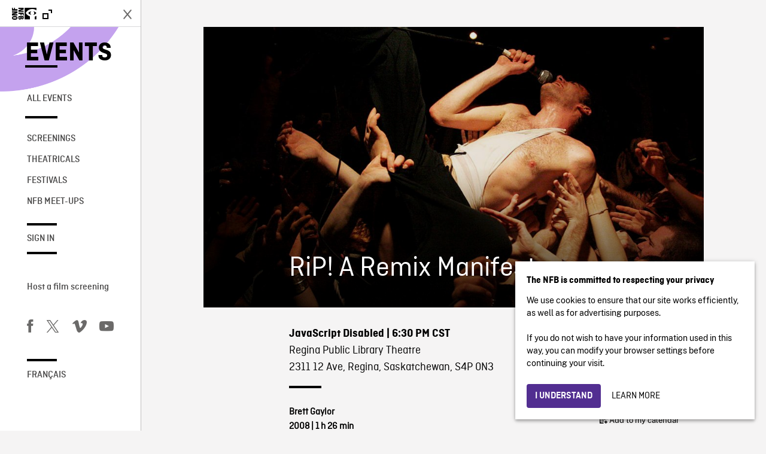

--- FILE ---
content_type: text/html; charset=UTF-8
request_url: https://events.nfb.ca/events/rip-a-remix-manifesto/
body_size: 13764
content:
<!doctype html>
<html lang="en-CA" class="no-js forceScrollY brand-resize">
	<head>
		<meta charset="UTF-8">
		<meta name="google-site-verification" content="qDg4hGiuziyUtDG0mNfCghEatUmV7SKKQZw3bYbxy1Q" />
		<title>RiP! A Remix Manifesto - Events</title>

		<link href="//www.google-analytics.com" rel="dns-prefetch">

		<link rel="shortcut icon" type="image/ico" href="https://media1.onf.ca/medias/favicon.ico" />
		<link rel="apple-touch-icon" type="image/ico" href="https://media1.nfb.ca/medias/nfb_tube/uploaded_images/2014/apple-touch-icon.png" />
		<link rel="apple-touch-icon" type="image/ico" size="76x76" href="https://media1.nfb.ca/medias/nfb_tube/uploaded_images/2014/apple-touch-icon-76x76.png" />
		<link rel="apple-touch-icon" type="image/ico" size="120x120" href="https://media1.nfb.ca/medias/nfb_tube/uploaded_images/2014/apple-touch-icon-120X120.png" />
		<link rel="apple-touch-icon" type="image/ico" size="152x152" href="https://media1.nfb.ca/medias/nfb_tube/uploaded_images/2014/apple-touch-icon-152x152.png" />


		<meta http-equiv="X-UA-Compatible" content="IE=edge,chrome=1">

		<meta name="viewport" content="width=device-width" />
		<meta name="description" content="NFB events">
		<script>
			// Dummy Google Analytics variable needed to make fullOnly script work
			var _gaq = [];
		</script>
		<meta name='robots' content='index, follow, max-image-preview:large, max-snippet:-1, max-video-preview:-1' />
	<style>img:is([sizes="auto" i], [sizes^="auto," i]) { contain-intrinsic-size: 3000px 1500px }</style>
	
<!-- Google Tag Manager for WordPress by gtm4wp.com -->
<script data-cfasync="false" data-pagespeed-no-defer>
	var gtm4wp_datalayer_name = "dataLayer";
	var dataLayer = dataLayer || [];
</script>
<!-- End Google Tag Manager for WordPress by gtm4wp.com -->
	<!-- This site is optimized with the Yoast SEO plugin v25.4 - https://yoast.com/wordpress/plugins/seo/ -->
	<link rel="canonical" href="https://events.nfb.ca/events/rip-a-remix-manifesto/" />
	<meta property="og:locale" content="en_US" />
	<meta property="og:type" content="article" />
	<meta property="og:title" content="RiP! A Remix Manifesto - Events" />
	<meta property="og:description" content="Feb 26, 2020 @ 6:30 pm - 8:00 pm - Brett Gaylor 2008 | 1 h 26 min Join filmmaker Brett Gaylor and mashup artist Girl Talk as they explore copyright and content creation in the digital age. In the process they dissect the media landscape of the 21st century and shatter the wall between users and producers. Creative Commons founder, Lawrence Lessig, Brazil&#039;s Minister of Culture, Gilberto Gil, and pop culture critic Cory [...]" />
	<meta property="og:url" content="https://events.nfb.ca/events/rip-a-remix-manifesto/" />
	<meta property="og:site_name" content="Events" />
	<meta property="article:publisher" content="https://www.facebook.com/nfb.ca/" />
	<meta property="og:image" content="https://events.nfb.ca/wp-content/uploads/2020/01/Rip-remix-manifesto_XL-e1580241292671.jpg" />
	<meta property="og:image:width" content="1024" />
	<meta property="og:image:height" content="576" />
	<meta property="og:image:type" content="image/jpeg" />
	<meta name="twitter:card" content="summary_large_image" />
	<meta name="twitter:site" content="@thenfb" />
	<script type="application/ld+json" class="yoast-schema-graph">{"@context":"https://schema.org","@graph":[{"@type":"WebPage","@id":"https://events.nfb.ca/events/rip-a-remix-manifesto/","url":"https://events.nfb.ca/events/rip-a-remix-manifesto/","name":"RiP! A Remix Manifesto - Events","isPartOf":{"@id":"https://events.nfb.ca/#website"},"primaryImageOfPage":{"@id":"https://events.nfb.ca/events/rip-a-remix-manifesto/#primaryimage"},"image":{"@id":"https://events.nfb.ca/events/rip-a-remix-manifesto/#primaryimage"},"thumbnailUrl":"https://events.nfb.ca/wp-content/uploads/2020/01/Rip-remix-manifesto_XL-e1580241292671.jpg","datePublished":"2020-01-28T20:00:01+00:00","breadcrumb":{"@id":"https://events.nfb.ca/events/rip-a-remix-manifesto/#breadcrumb"},"inLanguage":"en-CA","potentialAction":[{"@type":"ReadAction","target":["https://events.nfb.ca/events/rip-a-remix-manifesto/"]}]},{"@type":"ImageObject","inLanguage":"en-CA","@id":"https://events.nfb.ca/events/rip-a-remix-manifesto/#primaryimage","url":"https://events.nfb.ca/wp-content/uploads/2020/01/Rip-remix-manifesto_XL-e1580241292671.jpg","contentUrl":"https://events.nfb.ca/wp-content/uploads/2020/01/Rip-remix-manifesto_XL-e1580241292671.jpg","width":1024,"height":576},{"@type":"BreadcrumbList","@id":"https://events.nfb.ca/events/rip-a-remix-manifesto/#breadcrumb","itemListElement":[{"@type":"ListItem","position":1,"name":"Events","item":"https://events.nfb.ca/"},{"@type":"ListItem","position":2,"name":"RiP! A Remix Manifesto"}]},{"@type":"WebSite","@id":"https://events.nfb.ca/#website","url":"https://events.nfb.ca/","name":"Events","description":"NFB events","potentialAction":[{"@type":"SearchAction","target":{"@type":"EntryPoint","urlTemplate":"https://events.nfb.ca/?s={search_term_string}"},"query-input":{"@type":"PropertyValueSpecification","valueRequired":true,"valueName":"search_term_string"}}],"inLanguage":"en-CA"}]}</script>
	<!-- / Yoast SEO plugin. -->


<link rel='dns-prefetch' href='//code.jquery.com' />

<!-- Google Tag Manager for WordPress by gtm4wp.com -->
<!-- GTM Container placement set to automatic -->
<script data-cfasync="false" data-pagespeed-no-defer type="text/javascript">
	var dataLayer_content = {"pagePostType":"event","pagePostType2":"single-event","pagePostAuthor":"e.bondo@nfb.ca"};
	dataLayer.push( dataLayer_content );
</script>
<script data-cfasync="false" data-pagespeed-no-defer type="text/javascript">
(function(w,d,s,l,i){w[l]=w[l]||[];w[l].push({'gtm.start':
new Date().getTime(),event:'gtm.js'});var f=d.getElementsByTagName(s)[0],
j=d.createElement(s),dl=l!='dataLayer'?'&l='+l:'';j.async=true;j.src=
'//www.googletagmanager.com/gtm.js?id='+i+dl;f.parentNode.insertBefore(j,f);
})(window,document,'script','dataLayer','GTM-NLQ6TKD');
</script>
<script data-cfasync="false" data-pagespeed-no-defer type="text/javascript">
(function(w,d,s,l,i){w[l]=w[l]||[];w[l].push({'gtm.start':
new Date().getTime(),event:'gtm.js'});var f=d.getElementsByTagName(s)[0],
j=d.createElement(s),dl=l!='dataLayer'?'&l='+l:'';j.async=true;j.src=
'//www.googletagmanager.com/gtm.js?id='+i+dl;f.parentNode.insertBefore(j,f);
})(window,document,'script','dataLayer','GTM-N3TH5WS');
</script>
<!-- End Google Tag Manager for WordPress by gtm4wp.com --><script type="text/javascript">
/* <![CDATA[ */
window._wpemojiSettings = {"baseUrl":"https:\/\/s.w.org\/images\/core\/emoji\/15.1.0\/72x72\/","ext":".png","svgUrl":"https:\/\/s.w.org\/images\/core\/emoji\/15.1.0\/svg\/","svgExt":".svg","source":{"concatemoji":"https:\/\/events.nfb.ca\/wp-includes\/js\/wp-emoji-release.min.js?ver=6.8.1"}};
/*! This file is auto-generated */
!function(i,n){var o,s,e;function c(e){try{var t={supportTests:e,timestamp:(new Date).valueOf()};sessionStorage.setItem(o,JSON.stringify(t))}catch(e){}}function p(e,t,n){e.clearRect(0,0,e.canvas.width,e.canvas.height),e.fillText(t,0,0);var t=new Uint32Array(e.getImageData(0,0,e.canvas.width,e.canvas.height).data),r=(e.clearRect(0,0,e.canvas.width,e.canvas.height),e.fillText(n,0,0),new Uint32Array(e.getImageData(0,0,e.canvas.width,e.canvas.height).data));return t.every(function(e,t){return e===r[t]})}function u(e,t,n){switch(t){case"flag":return n(e,"\ud83c\udff3\ufe0f\u200d\u26a7\ufe0f","\ud83c\udff3\ufe0f\u200b\u26a7\ufe0f")?!1:!n(e,"\ud83c\uddfa\ud83c\uddf3","\ud83c\uddfa\u200b\ud83c\uddf3")&&!n(e,"\ud83c\udff4\udb40\udc67\udb40\udc62\udb40\udc65\udb40\udc6e\udb40\udc67\udb40\udc7f","\ud83c\udff4\u200b\udb40\udc67\u200b\udb40\udc62\u200b\udb40\udc65\u200b\udb40\udc6e\u200b\udb40\udc67\u200b\udb40\udc7f");case"emoji":return!n(e,"\ud83d\udc26\u200d\ud83d\udd25","\ud83d\udc26\u200b\ud83d\udd25")}return!1}function f(e,t,n){var r="undefined"!=typeof WorkerGlobalScope&&self instanceof WorkerGlobalScope?new OffscreenCanvas(300,150):i.createElement("canvas"),a=r.getContext("2d",{willReadFrequently:!0}),o=(a.textBaseline="top",a.font="600 32px Arial",{});return e.forEach(function(e){o[e]=t(a,e,n)}),o}function t(e){var t=i.createElement("script");t.src=e,t.defer=!0,i.head.appendChild(t)}"undefined"!=typeof Promise&&(o="wpEmojiSettingsSupports",s=["flag","emoji"],n.supports={everything:!0,everythingExceptFlag:!0},e=new Promise(function(e){i.addEventListener("DOMContentLoaded",e,{once:!0})}),new Promise(function(t){var n=function(){try{var e=JSON.parse(sessionStorage.getItem(o));if("object"==typeof e&&"number"==typeof e.timestamp&&(new Date).valueOf()<e.timestamp+604800&&"object"==typeof e.supportTests)return e.supportTests}catch(e){}return null}();if(!n){if("undefined"!=typeof Worker&&"undefined"!=typeof OffscreenCanvas&&"undefined"!=typeof URL&&URL.createObjectURL&&"undefined"!=typeof Blob)try{var e="postMessage("+f.toString()+"("+[JSON.stringify(s),u.toString(),p.toString()].join(",")+"));",r=new Blob([e],{type:"text/javascript"}),a=new Worker(URL.createObjectURL(r),{name:"wpTestEmojiSupports"});return void(a.onmessage=function(e){c(n=e.data),a.terminate(),t(n)})}catch(e){}c(n=f(s,u,p))}t(n)}).then(function(e){for(var t in e)n.supports[t]=e[t],n.supports.everything=n.supports.everything&&n.supports[t],"flag"!==t&&(n.supports.everythingExceptFlag=n.supports.everythingExceptFlag&&n.supports[t]);n.supports.everythingExceptFlag=n.supports.everythingExceptFlag&&!n.supports.flag,n.DOMReady=!1,n.readyCallback=function(){n.DOMReady=!0}}).then(function(){return e}).then(function(){var e;n.supports.everything||(n.readyCallback(),(e=n.source||{}).concatemoji?t(e.concatemoji):e.wpemoji&&e.twemoji&&(t(e.twemoji),t(e.wpemoji)))}))}((window,document),window._wpemojiSettings);
/* ]]> */
</script>
<style id='wp-emoji-styles-inline-css' type='text/css'>

	img.wp-smiley, img.emoji {
		display: inline !important;
		border: none !important;
		box-shadow: none !important;
		height: 1em !important;
		width: 1em !important;
		margin: 0 0.07em !important;
		vertical-align: -0.1em !important;
		background: none !important;
		padding: 0 !important;
	}
</style>
<link rel='stylesheet' id='wp-block-library-css' href='https://events.nfb.ca/wp-includes/css/dist/block-library/style.min.css?ver=6.8.1' media='all' />
<style id='classic-theme-styles-inline-css' type='text/css'>
/*! This file is auto-generated */
.wp-block-button__link{color:#fff;background-color:#32373c;border-radius:9999px;box-shadow:none;text-decoration:none;padding:calc(.667em + 2px) calc(1.333em + 2px);font-size:1.125em}.wp-block-file__button{background:#32373c;color:#fff;text-decoration:none}
</style>
<style id='global-styles-inline-css' type='text/css'>
:root{--wp--preset--aspect-ratio--square: 1;--wp--preset--aspect-ratio--4-3: 4/3;--wp--preset--aspect-ratio--3-4: 3/4;--wp--preset--aspect-ratio--3-2: 3/2;--wp--preset--aspect-ratio--2-3: 2/3;--wp--preset--aspect-ratio--16-9: 16/9;--wp--preset--aspect-ratio--9-16: 9/16;--wp--preset--color--black: #000000;--wp--preset--color--cyan-bluish-gray: #abb8c3;--wp--preset--color--white: #ffffff;--wp--preset--color--pale-pink: #f78da7;--wp--preset--color--vivid-red: #cf2e2e;--wp--preset--color--luminous-vivid-orange: #ff6900;--wp--preset--color--luminous-vivid-amber: #fcb900;--wp--preset--color--light-green-cyan: #7bdcb5;--wp--preset--color--vivid-green-cyan: #00d084;--wp--preset--color--pale-cyan-blue: #8ed1fc;--wp--preset--color--vivid-cyan-blue: #0693e3;--wp--preset--color--vivid-purple: #9b51e0;--wp--preset--gradient--vivid-cyan-blue-to-vivid-purple: linear-gradient(135deg,rgba(6,147,227,1) 0%,rgb(155,81,224) 100%);--wp--preset--gradient--light-green-cyan-to-vivid-green-cyan: linear-gradient(135deg,rgb(122,220,180) 0%,rgb(0,208,130) 100%);--wp--preset--gradient--luminous-vivid-amber-to-luminous-vivid-orange: linear-gradient(135deg,rgba(252,185,0,1) 0%,rgba(255,105,0,1) 100%);--wp--preset--gradient--luminous-vivid-orange-to-vivid-red: linear-gradient(135deg,rgba(255,105,0,1) 0%,rgb(207,46,46) 100%);--wp--preset--gradient--very-light-gray-to-cyan-bluish-gray: linear-gradient(135deg,rgb(238,238,238) 0%,rgb(169,184,195) 100%);--wp--preset--gradient--cool-to-warm-spectrum: linear-gradient(135deg,rgb(74,234,220) 0%,rgb(151,120,209) 20%,rgb(207,42,186) 40%,rgb(238,44,130) 60%,rgb(251,105,98) 80%,rgb(254,248,76) 100%);--wp--preset--gradient--blush-light-purple: linear-gradient(135deg,rgb(255,206,236) 0%,rgb(152,150,240) 100%);--wp--preset--gradient--blush-bordeaux: linear-gradient(135deg,rgb(254,205,165) 0%,rgb(254,45,45) 50%,rgb(107,0,62) 100%);--wp--preset--gradient--luminous-dusk: linear-gradient(135deg,rgb(255,203,112) 0%,rgb(199,81,192) 50%,rgb(65,88,208) 100%);--wp--preset--gradient--pale-ocean: linear-gradient(135deg,rgb(255,245,203) 0%,rgb(182,227,212) 50%,rgb(51,167,181) 100%);--wp--preset--gradient--electric-grass: linear-gradient(135deg,rgb(202,248,128) 0%,rgb(113,206,126) 100%);--wp--preset--gradient--midnight: linear-gradient(135deg,rgb(2,3,129) 0%,rgb(40,116,252) 100%);--wp--preset--font-size--small: 13px;--wp--preset--font-size--medium: 20px;--wp--preset--font-size--large: 36px;--wp--preset--font-size--x-large: 42px;--wp--preset--spacing--20: 0.44rem;--wp--preset--spacing--30: 0.67rem;--wp--preset--spacing--40: 1rem;--wp--preset--spacing--50: 1.5rem;--wp--preset--spacing--60: 2.25rem;--wp--preset--spacing--70: 3.38rem;--wp--preset--spacing--80: 5.06rem;--wp--preset--shadow--natural: 6px 6px 9px rgba(0, 0, 0, 0.2);--wp--preset--shadow--deep: 12px 12px 50px rgba(0, 0, 0, 0.4);--wp--preset--shadow--sharp: 6px 6px 0px rgba(0, 0, 0, 0.2);--wp--preset--shadow--outlined: 6px 6px 0px -3px rgba(255, 255, 255, 1), 6px 6px rgba(0, 0, 0, 1);--wp--preset--shadow--crisp: 6px 6px 0px rgba(0, 0, 0, 1);}:where(.is-layout-flex){gap: 0.5em;}:where(.is-layout-grid){gap: 0.5em;}body .is-layout-flex{display: flex;}.is-layout-flex{flex-wrap: wrap;align-items: center;}.is-layout-flex > :is(*, div){margin: 0;}body .is-layout-grid{display: grid;}.is-layout-grid > :is(*, div){margin: 0;}:where(.wp-block-columns.is-layout-flex){gap: 2em;}:where(.wp-block-columns.is-layout-grid){gap: 2em;}:where(.wp-block-post-template.is-layout-flex){gap: 1.25em;}:where(.wp-block-post-template.is-layout-grid){gap: 1.25em;}.has-black-color{color: var(--wp--preset--color--black) !important;}.has-cyan-bluish-gray-color{color: var(--wp--preset--color--cyan-bluish-gray) !important;}.has-white-color{color: var(--wp--preset--color--white) !important;}.has-pale-pink-color{color: var(--wp--preset--color--pale-pink) !important;}.has-vivid-red-color{color: var(--wp--preset--color--vivid-red) !important;}.has-luminous-vivid-orange-color{color: var(--wp--preset--color--luminous-vivid-orange) !important;}.has-luminous-vivid-amber-color{color: var(--wp--preset--color--luminous-vivid-amber) !important;}.has-light-green-cyan-color{color: var(--wp--preset--color--light-green-cyan) !important;}.has-vivid-green-cyan-color{color: var(--wp--preset--color--vivid-green-cyan) !important;}.has-pale-cyan-blue-color{color: var(--wp--preset--color--pale-cyan-blue) !important;}.has-vivid-cyan-blue-color{color: var(--wp--preset--color--vivid-cyan-blue) !important;}.has-vivid-purple-color{color: var(--wp--preset--color--vivid-purple) !important;}.has-black-background-color{background-color: var(--wp--preset--color--black) !important;}.has-cyan-bluish-gray-background-color{background-color: var(--wp--preset--color--cyan-bluish-gray) !important;}.has-white-background-color{background-color: var(--wp--preset--color--white) !important;}.has-pale-pink-background-color{background-color: var(--wp--preset--color--pale-pink) !important;}.has-vivid-red-background-color{background-color: var(--wp--preset--color--vivid-red) !important;}.has-luminous-vivid-orange-background-color{background-color: var(--wp--preset--color--luminous-vivid-orange) !important;}.has-luminous-vivid-amber-background-color{background-color: var(--wp--preset--color--luminous-vivid-amber) !important;}.has-light-green-cyan-background-color{background-color: var(--wp--preset--color--light-green-cyan) !important;}.has-vivid-green-cyan-background-color{background-color: var(--wp--preset--color--vivid-green-cyan) !important;}.has-pale-cyan-blue-background-color{background-color: var(--wp--preset--color--pale-cyan-blue) !important;}.has-vivid-cyan-blue-background-color{background-color: var(--wp--preset--color--vivid-cyan-blue) !important;}.has-vivid-purple-background-color{background-color: var(--wp--preset--color--vivid-purple) !important;}.has-black-border-color{border-color: var(--wp--preset--color--black) !important;}.has-cyan-bluish-gray-border-color{border-color: var(--wp--preset--color--cyan-bluish-gray) !important;}.has-white-border-color{border-color: var(--wp--preset--color--white) !important;}.has-pale-pink-border-color{border-color: var(--wp--preset--color--pale-pink) !important;}.has-vivid-red-border-color{border-color: var(--wp--preset--color--vivid-red) !important;}.has-luminous-vivid-orange-border-color{border-color: var(--wp--preset--color--luminous-vivid-orange) !important;}.has-luminous-vivid-amber-border-color{border-color: var(--wp--preset--color--luminous-vivid-amber) !important;}.has-light-green-cyan-border-color{border-color: var(--wp--preset--color--light-green-cyan) !important;}.has-vivid-green-cyan-border-color{border-color: var(--wp--preset--color--vivid-green-cyan) !important;}.has-pale-cyan-blue-border-color{border-color: var(--wp--preset--color--pale-cyan-blue) !important;}.has-vivid-cyan-blue-border-color{border-color: var(--wp--preset--color--vivid-cyan-blue) !important;}.has-vivid-purple-border-color{border-color: var(--wp--preset--color--vivid-purple) !important;}.has-vivid-cyan-blue-to-vivid-purple-gradient-background{background: var(--wp--preset--gradient--vivid-cyan-blue-to-vivid-purple) !important;}.has-light-green-cyan-to-vivid-green-cyan-gradient-background{background: var(--wp--preset--gradient--light-green-cyan-to-vivid-green-cyan) !important;}.has-luminous-vivid-amber-to-luminous-vivid-orange-gradient-background{background: var(--wp--preset--gradient--luminous-vivid-amber-to-luminous-vivid-orange) !important;}.has-luminous-vivid-orange-to-vivid-red-gradient-background{background: var(--wp--preset--gradient--luminous-vivid-orange-to-vivid-red) !important;}.has-very-light-gray-to-cyan-bluish-gray-gradient-background{background: var(--wp--preset--gradient--very-light-gray-to-cyan-bluish-gray) !important;}.has-cool-to-warm-spectrum-gradient-background{background: var(--wp--preset--gradient--cool-to-warm-spectrum) !important;}.has-blush-light-purple-gradient-background{background: var(--wp--preset--gradient--blush-light-purple) !important;}.has-blush-bordeaux-gradient-background{background: var(--wp--preset--gradient--blush-bordeaux) !important;}.has-luminous-dusk-gradient-background{background: var(--wp--preset--gradient--luminous-dusk) !important;}.has-pale-ocean-gradient-background{background: var(--wp--preset--gradient--pale-ocean) !important;}.has-electric-grass-gradient-background{background: var(--wp--preset--gradient--electric-grass) !important;}.has-midnight-gradient-background{background: var(--wp--preset--gradient--midnight) !important;}.has-small-font-size{font-size: var(--wp--preset--font-size--small) !important;}.has-medium-font-size{font-size: var(--wp--preset--font-size--medium) !important;}.has-large-font-size{font-size: var(--wp--preset--font-size--large) !important;}.has-x-large-font-size{font-size: var(--wp--preset--font-size--x-large) !important;}
:where(.wp-block-post-template.is-layout-flex){gap: 1.25em;}:where(.wp-block-post-template.is-layout-grid){gap: 1.25em;}
:where(.wp-block-columns.is-layout-flex){gap: 2em;}:where(.wp-block-columns.is-layout-grid){gap: 2em;}
:root :where(.wp-block-pullquote){font-size: 1.5em;line-height: 1.6;}
</style>
<link rel='stylesheet' id='events-manager-css' href='https://events.nfb.ca/wp-content/plugins/events-manager/includes/css/events-manager.min.css?ver=7.0.5' media='all' />
<style id='events-manager-inline-css' type='text/css'>
body .em { --font-family : inherit; --font-weight : inherit; --font-size : 1em; --line-height : inherit; }
</style>
<link rel='stylesheet' id='bg-shce-genericons-css' href='https://events.nfb.ca/wp-content/plugins/show-hidecollapse-expand/assets/css/genericons/genericons.css?ver=6.8.1' media='all' />
<link rel='stylesheet' id='bg-show-hide-css' href='https://events.nfb.ca/wp-content/plugins/show-hidecollapse-expand/assets/css/bg-show-hide.css?ver=6.8.1' media='all' />
<link rel='stylesheet' id='bootstrapcssonf-css' href='https://events.nfb.ca/wp-content/themes/nfbonf-balmoral/dist/css/bootstrap-nfb3.3.7.min.css?ver=4.5.0' media='all' />
<link rel='stylesheet' id='maincss-css' href='https://events.nfb.ca/wp-content/themes/nfbonf-balmoral/css/norman.css?ver=4.5.0' media='all' />
<link rel='stylesheet' id='nfb-wp-css' href='https://events.nfb.ca/wp-content/themes/nfbonf-balmoral/css/balmoral-wp.css?ver=4.5.0' media='all' />
<link rel='stylesheet' id='nfb-events-css' href='https://events.nfb.ca/wp-content/themes/nfbonf-balmoral/css/events-styles.css?ver=4.5.0' media='all' />
<link rel='stylesheet' id='style-css' href='https://events.nfb.ca/wp-content/themes/nfbonf-balmoral/dist/css/style.min.css?ver=4.5.0' media='all' />
<script type="text/javascript" src="https://code.jquery.com/jquery-2.2.4.min.js?ver=2.2.4" id="jquery-js"></script>
<script type="text/javascript" src="https://events.nfb.ca/wp-content/themes/nfbonf-balmoral/js/openOrCloseNav.js?ver=1.0.0" id="openOrCloseNav-js"></script>
<script type="text/javascript" src="https://events.nfb.ca/wp-content/themes/nfbonf-balmoral/js/standaloneAndFull.min.js?ver=1.0.0" id="standaloneAndFull-js"></script>
<script type="text/javascript" src="https://events.nfb.ca/wp-content/themes/nfbonf-balmoral/js/fullOnly.min.js?ver=1.0.0" id="fullOnly-js"></script>
<script type="text/javascript" src="https://events.nfb.ca/wp-content/themes/nfbonf-balmoral/dist/js/script.min.js?ver=1.1.0" id="customScript-js"></script>
<script type="text/javascript" src="https://events.nfb.ca/wp-includes/js/jquery/ui/core.min.js?ver=1.13.3" id="jquery-ui-core-js"></script>
<script type="text/javascript" src="https://events.nfb.ca/wp-includes/js/jquery/ui/mouse.min.js?ver=1.13.3" id="jquery-ui-mouse-js"></script>
<script type="text/javascript" src="https://events.nfb.ca/wp-includes/js/jquery/ui/sortable.min.js?ver=1.13.3" id="jquery-ui-sortable-js"></script>
<script type="text/javascript" src="https://events.nfb.ca/wp-includes/js/jquery/ui/datepicker.min.js?ver=1.13.3" id="jquery-ui-datepicker-js"></script>
<script type="text/javascript" id="jquery-ui-datepicker-js-after">
/* <![CDATA[ */
jQuery(function(jQuery){jQuery.datepicker.setDefaults({"closeText":"Close","currentText":"Today","monthNames":["January","February","March","April","May","June","July","August","September","October","November","December"],"monthNamesShort":["Jan","Feb","Mar","Apr","May","Jun","Jul","Aug","Sep","Oct","Nov","Dec"],"nextText":"Next","prevText":"Previous","dayNames":["Sunday","Monday","Tuesday","Wednesday","Thursday","Friday","Saturday"],"dayNamesShort":["Sun","Mon","Tue","Wed","Thu","Fri","Sat"],"dayNamesMin":["S","M","T","W","T","F","S"],"dateFormat":"MM d, yy","firstDay":0,"isRTL":false});});
/* ]]> */
</script>
<script type="text/javascript" src="https://events.nfb.ca/wp-includes/js/jquery/ui/resizable.min.js?ver=1.13.3" id="jquery-ui-resizable-js"></script>
<script type="text/javascript" src="https://events.nfb.ca/wp-includes/js/jquery/ui/draggable.min.js?ver=1.13.3" id="jquery-ui-draggable-js"></script>
<script type="text/javascript" src="https://events.nfb.ca/wp-includes/js/jquery/ui/controlgroup.min.js?ver=1.13.3" id="jquery-ui-controlgroup-js"></script>
<script type="text/javascript" src="https://events.nfb.ca/wp-includes/js/jquery/ui/checkboxradio.min.js?ver=1.13.3" id="jquery-ui-checkboxradio-js"></script>
<script type="text/javascript" src="https://events.nfb.ca/wp-includes/js/jquery/ui/button.min.js?ver=1.13.3" id="jquery-ui-button-js"></script>
<script type="text/javascript" src="https://events.nfb.ca/wp-includes/js/jquery/ui/dialog.min.js?ver=1.13.3" id="jquery-ui-dialog-js"></script>
<script type="text/javascript" id="events-manager-js-extra">
/* <![CDATA[ */
var EM = {"ajaxurl":"https:\/\/events.nfb.ca\/wp-admin\/admin-ajax.php","locationajaxurl":"https:\/\/events.nfb.ca\/wp-admin\/admin-ajax.php?action=locations_search","firstDay":"0","locale":"en","dateFormat":"yy-mm-dd","ui_css":"https:\/\/events.nfb.ca\/wp-content\/plugins\/events-manager\/includes\/css\/jquery-ui\/build.min.css","show24hours":"0","is_ssl":"1","autocomplete_limit":"10","calendar":{"breakpoints":{"small":560,"medium":908,"large":false}},"phone":"","datepicker":{"format":"d\/m\/Y"},"search":{"breakpoints":{"small":650,"medium":850,"full":false}},"url":"https:\/\/events.nfb.ca\/wp-content\/plugins\/events-manager","assets":{"input.em-uploader":{"js":{"em-uploader":{"url":"https:\/\/events.nfb.ca\/wp-content\/plugins\/events-manager\/includes\/js\/em-uploader.js?v=7.0.5","event":"em_uploader_ready"}}},".em-recurrence-sets, .em-timezone":{"js":{"luxon":{"url":"luxon\/luxon.js?v=7.0.5","event":"em_luxon_ready"}}},".em-booking-form, #em-booking-form, .em-booking-recurring, .em-event-booking-form":{"js":{"em-bookings":{"url":"https:\/\/events.nfb.ca\/wp-content\/plugins\/events-manager\/includes\/js\/bookingsform.js?v=7.0.5","event":"em_booking_form_js_loaded"}}}},"cached":"","google_maps_api":"AIzaSyAQRmsKeXw2qr_U9Xl439FkZ2Ici6oHKRM","txt_search":"Search","txt_searching":"Searching...","txt_loading":"Loading..."};
/* ]]> */
</script>
<script type="text/javascript" src="https://events.nfb.ca/wp-content/plugins/events-manager/includes/js/events-manager.js?ver=7.0.5" id="events-manager-js"></script>
<link rel="https://api.w.org/" href="https://events.nfb.ca/wp-json/" /><link rel="alternate" title="JSON" type="application/json" href="https://events.nfb.ca/wp-json/wp/v2/events/2468" /><link rel="EditURI" type="application/rsd+xml" title="RSD" href="https://events.nfb.ca/xmlrpc.php?rsd" />
<link rel="alternate" title="oEmbed (JSON)" type="application/json+oembed" href="https://events.nfb.ca/wp-json/oembed/1.0/embed?url=https%3A%2F%2Fevents.nfb.ca%2Fevents%2Frip-a-remix-manifesto%2F" />
<link rel="alternate" title="oEmbed (XML)" type="text/xml+oembed" href="https://events.nfb.ca/wp-json/oembed/1.0/embed?url=https%3A%2F%2Fevents.nfb.ca%2Fevents%2Frip-a-remix-manifesto%2F&#038;format=xml" />
		<style type="text/css" id="wp-custom-css">
			.l-property-id{font-size:45px}
.m-ribbon {padding: 9px 8%; margin:24px 0;}
.m-ribbon.hp{max-width:768px;}

#l-generalContainer .m-carousel-thumbnails .thumbnailsList div.vignette.vignetteGratuite .bottomThumbnail .infosSecondaires{
	height:auto;
}

.partner-tag {pointer-events:initial}
.partner-tag a:hover{color:#000;text-decoration:underline}		</style>
		
		<!-- <script src="https://events.nfb.ca/wp-content/themes/nfbonf-balmoral/js/vendor/jquery/modernizr-8.2.3.js"></script> -->

  <!-- Google Tag Manager -->
  <script>(function(w,d,s,l,i){w[l]=w[l]||[];w[l].push({'gtm.start':
  new Date().getTime(),event:'gtm.js'});var f=d.getElementsByTagName(s)[0],
  j=d.createElement(s),dl=l!='dataLayer'?'&l='+l:'';j.async=true;j.src=
  'https://www.googletagmanager.com/gtm.js?id='+i+dl;f.parentNode.insertBefore(j,f);
  })(window,document,'script','dataLayer','GTM-WWGHCNB');</script>
  <!-- End Google Tag Manager -->


  <!-- Google Tag Manager -->
  <script>(function(w,d,s,l,i){w[l]=w[l]||[];w[l].push({'gtm.start':
  new Date().getTime(),event:'gtm.js'});var f=d.getElementsByTagName(s)[0],
  j=d.createElement(s),dl=l!='dataLayer'?'&l='+l:'';j.async=true;j.src=
  'https://www.googletagmanager.com/gtm.js?id='+i+dl;f.parentNode.insertBefore(j,f);
  })(window,document,'script','dataLayer','GTM-NLQ6TKD');</script>
  <!-- End Google Tag Manager -->

  <script>
    window.dataLayer = window.dataLayer || [];
    window.dataLayer.push({
      'measurement_id' : 'G-EP6WV87GNV',
    });
    
    
    </script>


	</head>

	<body class="wp-singular event-template-default single single-event postid-2468 wp-theme-nfbonf-balmoral film-page rip-a-remix-manifesto" id="film_riche_onf_page">
		<div id="l-generalContainer" class="">
			
	
			<nav id="l-leftNav-collapsed" class="left-nav-collapsed">
				<a href="#" id="sidemenu-expand" class="toggle-nav-visibility l-toggleItem "><span class="menuHam"></span></a>
					<div class="logos-container">
						<a href="https://events.nfb.ca" class="logo">
							<i class="icon icon-nfb-onf-logo horizontal"></i>
							<img
								class="vertical"
								src="https://events.nfb.ca/wp-content/themes/nfbonf-balmoral/img/ONF_Logo_ver_noir_sm-d.svg"
								alt="NFB ONF"
							>
						</a>
						<a href="https://www.NFB.ca" class="external-link">
							NFB.ca <i class="icon icon-external"></i>
						</a>
				</div>
			</nav>
			<nav id="l-leftNav" class="left-nav hat">
				<script>
					openOrCloseNav.init();
				</script>
					<header class="navhat">
					<a href="https://www.NFB.ca"  id="uxtest-navhat" title="Watch films on nfb.ca" data-gtm-event="nfb_menu" data-gtm-nfb_detail="sidebar"><i class="icon icon-nfb-onf-logo"></i><i class="icon icon-external"></i></a>
					<a href="#" class="toggle-nav-visibility l-toggleItem hidden-xs hidden-sm is-close"><span class="menuHam"></span></a>
					</header>
				<div>
					<div class="l-property-id">
						<a href="https://events.nfb.ca" id="uxtest-prop-id" class="l-property-name" data-gtm-event="nfb_menu" data-gtm-nfb_detail="sidebar">Events</a>
					</div>
					<!-- <ul>
						<li class="hidden-xs hidden-sm">
							<a href="https://events.nfb.ca/search/"  class="searchIcon">Recherche <div class="icon-loupe"></div></a>
						</li>
						</ul> -->
					<aside class="sidebar" role="complementary">
						<div class="sidebar-widget">
							<div id="nav_menu-6" class="widget_nav_menu"><ul id="menu-menu-1" class="menu"><li id="menu-item-57" class="menu-item menu-item-type-post_type menu-item-object-page menu-item-home menu-item-57"><a href="https://events.nfb.ca/" data-gtm-event="nfb_menu" data-gtm-nfb_detail="sidebar">All Events</a></li>
</ul></div>						</div>
						<div class="sidebar-widget">
								<div id="nav_menu-5" class="widget_nav_menu"><ul id="menu-menu-2" class="menu"><li id="menu-item-2053" class="menu-item menu-item-type-custom menu-item-object-custom menu-item-2053"><a href="http://events.nfb.ca/events/categories/screenings/" data-gtm-event="nfb_menu" data-gtm-nfb_detail="sidebar">Screenings</a></li>
<li id="menu-item-2082" class="menu-item menu-item-type-custom menu-item-object-custom menu-item-2082"><a href="http://events.nfb.ca/events/categories/theatricals/" data-gtm-event="nfb_menu" data-gtm-nfb_detail="sidebar">Theatricals</a></li>
<li id="menu-item-2507" class="menu-item menu-item-type-custom menu-item-object-custom menu-item-2507"><a href="http://events.nfb.ca/events/categories/festivals/" data-gtm-event="nfb_menu" data-gtm-nfb_detail="sidebar">Festivals</a></li>
<li id="menu-item-2057" class="menu-item menu-item-type-custom menu-item-object-custom menu-item-2057"><a href="https://events.nfb.ca/events/categories/nfb-meet-ups/" data-gtm-event="nfb_menu" data-gtm-nfb_detail="sidebar">NFB Meet-Ups</a></li>
</ul></div>						</div>
												<ul id="unconnectedMenu">
							<li class="connexionLi">
								<a id="login_link" href="https://events.nfb.ca/wp-login.php?redirect_to=https%3A%2F%2Fevents.nfb.ca%2F" data-gtm-event="nfb_menu" data-gtm-nfb_detail="sidebar">
									Sign in								</a>
							</li>
						</ul>

										<div class="sidebar-widget">
								<div id="nav_menu-7" class="widget_nav_menu"><ul id="menu-menu-3" class="menu"><li id="menu-item-3105" class="menu-item menu-item-type-post_type menu-item-object-page menu-item-3105"><a href="https://events.nfb.ca/film-screenings/" data-gtm-event="nfb_menu" data-gtm-nfb_detail="sidebar">Host a film screening</a></li>
</ul></div>					</div>
					<div id="custom_html-2" class="widget_text widget_custom_html"><div class="textwidget custom-html-widget">					<ul id="socialNav">
              <li><a href="http://www.facebook.com/nfb.ca" target="_blank" title="Facebook" aria-label="Facebook"><i class="nfb-icon icon-facebook"></i></a></li>
              <li><a href="https://www.twitter.com/thenfb/" target="_blank" title="Twitter" aria-label="Twitter"><i class="nfb-icon icon-twitter-x"></i></a></li>
              <li><a href="https://vimeo.com/thenfb" target="_blank" title="Vimeo" aria-label="Vimeo"><i class="nfb-icon icon-vimeo"></i></a></li>
              <li><a href="https://www.youtube.com/nfb" target="_blank" title="YouTube" aria-label="You Tube"><i class="nfb-icon icon-youtube"></i></a></li>
            </ul>
</div></div>					<ul id="languageSwitch">
						<li><a id="language-switch" href="https://evenements.onf.ca" lang="en" title="Français">Français</a></li>
					</ul>
				</aside>

			</div>
		</nav>
					<!-- /header -->

			<!-- rightContentSide -->
			<div id="l-rightContentSide">
<div id="l-mainPageContent"> <!-- TEMPLATE-EVENT.PHP -->

	<section class=" l-bigContainer">
		<div class="l-contentContainer">
			<div class="l-largeur80p">
	<main role="main">
	<!-- section -->
	<section>

	
		<!-- article -->
		<article id="post-2468" class="post-2468 event type-event status-publish has-post-thumbnail hentry event-categories-screenings">
			<div class="nfb-event-details">

			<div class="img-frame">
  
  <img decoding="async" src="https://events.nfb.ca/wp-content/uploads/2020/01/Rip-remix-manifesto_XL-e1580241292671.jpg" alt="" class="img-full">
  
  
  <div class="img-frame__shade"></div>
  <div class="event-title hidden-xs">
    <div class="row">
      <div class="col-sm-2 hidden-xs"> </div>
      <div class="col-sm-9">
        <h1>RiP! A Remix Manifesto</h1>
      </div>
    </div>
  </div>
  <div class="partner-tag" style="background: #ffd100; color:#fffff;"></div>
</div>
<div class="event-title hidden-sm hidden-md hidden-lg hidden-xl">
   <div class="row">
     <div class="col-sm-9">
       <h1>RiP! A Remix Manifesto</h1>
     </div>
   </div>
</div>
<div class="row">
  <div class="col-sm-2"> </div>
  <div class="col-sm-7">
    <div class="detailz">
			<strong>						<span class="em-date-momentjs" data-date-format="MMM DD, YYYY" data-date-start="1582763400" data-date-end="1582763400" data-date-separator=" - ">JavaScript Disabled</span>
						  | 6:30 PM CST</strong> <br>
      
      Regina Public Library Theatre <br>
      2311 12 Ave, 
      Regina,  Saskatchewan, S4P 0N3<br>
      
      <div style="font-size:small" class="add2cal mobile-only"><br><a href="https://events.nfb.ca/events/rip-a-remix-manifesto/ical/" data-nfbgtm="add2cal"><i class="icon-calendar-add-o"></i> Add to my calendar</a></div>
    </div>
    <div class="nfb-event-notes copy">
      
      <div></div>
<div></div>
<div class="creator"><strong><span class="director">Brett Gaylor</span></strong></div>
<div class="creator"><strong><span class="published">2008</span> | <span class="duration duree">1 h 26 min</span></strong></div>
<div></div>
<div>
<div id="tabs" class="m-tabs">
<div id="tabSynopsis" class="copy">
<p>Join filmmaker Brett Gaylor and mashup artist Girl Talk as they explore copyright and content creation in the digital age. In the process they dissect the media landscape of the 21st century and shatter the wall between users and producers. Creative Commons founder, Lawrence Lessig, Brazil&#8217;s Minister of Culture, Gilberto Gil, and pop culture critic Cory Doctorow also come along for the ride.</p>
</div>
</div>
</div>
<div><em>Hosted by Cinema Politica. For more info, click <a href="https://www.cinemapolitica.org/screening/regina/rip-remix-manifesto">here</a>.</em></div>
<div></div>

    </div>
    <div class="gmap">
      			<div class="em em-location-map-container" style="position:relative; width:100%; height: 300px;">
				<div class='em-location-map' id='em-location-map-1197846727' style="width: 100%; height: 100%;">
					<div class="em-loading-maps">
						<span>Loading Map&hellip;</span>
						<svg xmlns="http://www.w3.org/2000/svg" xmlns:xlink="http://www.w3.org/1999/xlink" style="margin: auto; background: none; display: block; shape-rendering: auto;" width="200px" height="200px" viewBox="0 0 100 100" preserveAspectRatio="xMidYMid">
							<rect x="19.5" y="26" width="11" height="48" fill="#85a2b6">
								<animate attributeName="y" repeatCount="indefinite" dur="1s" calcMode="spline" keyTimes="0;0.5;1" values="2;26;26" keySplines="0 0.5 0.5 1;0 0.5 0.5 1" begin="-0.2s"></animate>
								<animate attributeName="height" repeatCount="indefinite" dur="1s" calcMode="spline" keyTimes="0;0.5;1" values="96;48;48" keySplines="0 0.5 0.5 1;0 0.5 0.5 1" begin="-0.2s"></animate>
							</rect>
							<rect x="44.5" y="26" width="11" height="48" fill="#bbcedd">
								<animate attributeName="y" repeatCount="indefinite" dur="1s" calcMode="spline" keyTimes="0;0.5;1" values="8;26;26" keySplines="0 0.5 0.5 1;0 0.5 0.5 1" begin="-0.1s"></animate>
								<animate attributeName="height" repeatCount="indefinite" dur="1s" calcMode="spline" keyTimes="0;0.5;1" values="84;48;48" keySplines="0 0.5 0.5 1;0 0.5 0.5 1" begin="-0.1s"></animate>
							</rect>
							<rect x="69.5" y="26" width="11" height="48" fill="#dce4eb">
								<animate attributeName="y" repeatCount="indefinite" dur="1s" calcMode="spline" keyTimes="0;0.5;1" values="8;26;26" keySplines="0 0.5 0.5 1;0 0.5 0.5 1"></animate>
								<animate attributeName="height" repeatCount="indefinite" dur="1s" calcMode="spline" keyTimes="0;0.5;1" values="84;48;48" keySplines="0 0.5 0.5 1;0 0.5 0.5 1"></animate>
							</rect>
						</svg>
					</div>
				</div>
			</div>
			<div class='em-location-map-info' id='em-location-map-info-1197846727' style="display:none; visibility:hidden;">
				<div class="em-map-balloon" style="font-size:12px;">
					<div class="em-map-balloon-content" ><strong>Regina Public Library Theatre</strong><br/>2311 12 Ave - Regina<br/><a href="https://events.nfb.ca/locations/regina-public-library-theatre/">Events</a></div>
				</div>
			</div>
			<div class='em-location-map-coords' id='em-location-map-coords-1197846727' style="display:none; visibility:hidden;">
				<span class="lat">50.448552</span>
				<span class="lng">-104.614452</span>
			</div>
			
    </div>
  </div>
  <div class="col-md-3">
    <div class="nfb-events-share">
      <div>
        <a
          class="facebook_share"
          title="Share on Facebook"
          href="http://www.facebook.com/sharer.php?u=https://events.nfb.ca/events/rip-a-remix-manifesto/"
          data-gtm-event="share"
          data-gtm-item_id="RiP! A Remix Manifesto"
          data-gtm-method="Facebook"
          data-gtm-content_type="events"
          data-gtm-link_url="RiP! A Remix Manifesto"
        >
          <i class="nfb-icon icon-facebook"></i>
        </a>
        <a
          data-site=""
          class="twitter_share"
          title="Share on Twitter"
          href="http://twitter.com/share?url=https://events.nfb.ca/events/rip-a-remix-manifesto/"
          data-gtm-event="share"
          data-gtm-item_id="RiP! A Remix Manifesto"
          data-gtm-method="Twitter"
          data-gtm-content_type="events"
          data-gtm-link_url="RiP! A Remix Manifesto"
        >
          <i class="nfb-icon icon-twitter-x"></i>
        </a>
        <a
          data-site="email"
          class="email_share"
          title="Share by Email"
          href="mailto:?subject=RiP! A Remix Manifesto&body=%20https://events.nfb.ca/events/rip-a-remix-manifesto/"
          data-gtm-event="share"
          data-gtm-item_id="RiP! A Remix Manifesto"
          data-gtm-method="Email"
          data-gtm-content_type="events"
          data-gtm-link_url="RiP! A Remix Manifesto"
        >
          <i class="nfb-icon icon-enveloppe-0"></i>
        </a>
      </div>
    </div>
    <div style="font-size:small"><br><a href="https://events.nfb.ca/events/rip-a-remix-manifesto/ical/"><i class="icon-calendar-add-o"></i> Add to my calendar</a> </div>
  </div>
</div>

						</div>

		</article>
		<!-- /article -->

	
	
	</section>
	<!-- /section -->
	</main>

</div> <!-- largeur80p -->
</div>  <!-- l-contentContainer -->
</section>


</div><!-- l-mainPageContent -->

	<footer class="nfb-footer l-mainPageContent">
		<div class="l-bigContainer">
			<div class="l-contentContainer">
				<div class="l-largeur90p">
					<div class="nfb-footer__details-container">
							<div class="nfb-footer__details-item">
									<a data-gtm-event="nfb_menu" data-gtm-nfb_detail="footer" href="https://www.nfb.ca/member/register/">Create your free NFB account</a>
									<a href="https://www.nfb.ca/" data-gtm-event="nfb_menu" data-gtm-nfb_detail="footer">Watch NFB films</a>
									<a data-gtm-event="nfb_menu" data-gtm-nfb_detail="footer" href="https://www.nfb.ca/newsletters">Subscribe to our newsletters</a>
									<a data-gtm-event="nfb_menu" data-gtm-nfb_detail="footer" href="https://production.nfbonf.ca/en/">Create with the NFB</a>
									<a data-gtm-event="nfb_menu" data-gtm-nfb_detail="footer" href="https://events.nfb.ca/film-screenings/">Host a film screening</a>
							</div>
							<div class="nfb-footer__details-item">
								<a href="https://www.nfb.ca/about/" data-gtm-event="nfb_menu" data-gtm-nfb_detail="footer">About</a>
								<a data-gtm-event="nfb_menu" data-gtm-nfb_detail="footer" href="https://help.nfb.ca/">Help Centre</a>
								<a data-gtm-event="nfb_menu" data-gtm-nfb_detail="footer" href="https://help.nfb.ca/contact-the-nfb/">Contact us</a>
								<a data-gtm-event="nfb_menu" data-gtm-nfb_detail="footer" href="https://mediaspace.nfb.ca/">Media</a>
								<a data-gtm-event="nfb_menu" data-gtm-nfb_detail="footer" href="https://jobs.nfb.ca/">Jobs</a>
							</div>
							<div class="nfb-footer__details-item">
								<a data-gtm-event="nfb_menu" data-gtm-nfb_detail="footer" href="https://production.nfbonf.ca/en/">Production</a>
								<a data-gtm-event="nfb_menu" data-gtm-nfb_detail="footer" href="https://www.nfb.ca/distribution/">Distribution</a>
								<a data-gtm-event="nfb_menu" data-gtm-nfb_detail="footer" href="https://www.nfb.ca/education/">Education</a>
								<a data-gtm-event="nfb_menu" data-gtm-nfb_detail="footer" href="https://archives.nfb.ca">Archives</a>
								<a data-gtm-event="nfb_menu" data-gtm-nfb_detail="footer" href="https://blog.nfb.ca/">Blog</a>
							</div>
							<div class="nfb-footer__details-item nfb-footer__details-item--social">
									<a href="https://www.facebook.com/nfb.ca" class="nfb-footer__social" data-gtm-event="nfb_menu" data-gtm-nfb_detail="footer">
										<span class="nfb-footer__social-text">Facebook</span>
										<i class="nfb-icon icon-facebook nfb-footer__social-icon"></i>
									</a>
									<a href="https://www.youtube.com/user/nfb" class="nfb-footer__social" data-gtm-event="nfb_menu" data-gtm-nfb_detail="footer">
										<span class="nfb-footer__social-text">Youtube</span>
										<i class="nfb-icon icon-youtube nfb-footer__social-icon"></i>
									</a>
									<a href="https://www.instagram.com/onf_nfb/" class="nfb-footer__social" data-gtm-event="nfb_menu" data-gtm-nfb_detail="footer">
										<span class="nfb-footer__social-text">Instagram</span>
										<i class="nfb-icon icon-instagram nfb-footer__social-icon"></i>
									</a>
									<a href="https://vimeo.com/thenfb" class="nfb-footer__social" data-gtm-event="nfb_menu" data-gtm-nfb_detail="footer">
										<span class="nfb-footer__social-text">Vimeo</span>
										<i class="nfb-icon icon-vimeo nfb-footer__social-icon"></i>
									</a>
									<a href="http://www.x.com/thenfb/" class="nfb-footer__social" data-gtm-event="nfb_menu" data-gtm-nfb_detail="footer">
										<span class="nfb-footer__social-text">X</span>  
										<i class="nfb-icon icon-twitter-x nfb-footer__social-icon"></i>
									</a>
							</div>
					</div>
					<div class="nfb-footer__apps-container">
							<a href="https://www.nfb.ca/apps/" data-gtm-event="nfb_menu" data-gtm-nfb_detail="footer">NFB on TVs and mobile devices</a>
							<div class="nfb-footer__apps-items">
									<a href="https://apps.apple.com/app/apple-store/id378813687?pt=266631&ct=basic_app_promotion-nfb_footer&mt=8" class="nfb-logo__apple-app-en" data-gtm-event="nfb_to_app_store" data-gtm-nfb_detail="footer"></a>
									<a href="https://play.google.com/store/apps/details?id=com.nitobi.nfb&utm_source=nfb_footer&utm_medium=banner&utm_content=store-logo&utm_campaign=basic_app_promotion&hl=en" class="nfb-logo__google-play-en" data-gtm-event="nfb_to_app_store" data-gtm-nfb_detail="footer"></a>
									<a href="https://www.amazon.ca/gp/product/B00G1I18R4/ref=mas_dl?language=en_CA&utm_source=nfb_footer&utm_medium=banner&utm_content=tv-logo&utm_campaign=basic_app_promotion" class="nfb-logo__fire-tv" data-gtm-event="nfb_to_app_store" data-gtm-nfb_detail="footer"></a>
									<a href="https://channelstore.roku.com/en-ca/details/5062edf3b8b893d7893d4ba50a6f9050:c2adad5ca94a92b42a6abbfc41356f31/nfb-films" class="nfb-logo__roku" data-gtm-event="nfb_to_app_store" data-gtm-nfb_detail="footer"></a>
									<a href="https://apps.apple.com/app/apple-store/id378813687?pt=266631&ct=basic_app_promotion-nfb_footer&mt=8" class="nfb-logo__apple-tv-en" data-gtm-event="nfb_to_app_store" data-gtm-nfb_detail="footer"></a>
									<a href="https://play.google.com/store/apps/details?id=com.nitobi.nfb&utm_source=nfb_footer&utm_medium=banner&utm_content=tv-logo&utm_campaign=basic_app_promotion&hl=en" class="nfb-logo__android-tv" data-gtm-event="nfb_to_app_store" data-gtm-nfb_detail="footer"></a>

							</div>
					</div>
					<div class="nfb-footer__others-container">
							<div class="nfb-footer__others-items">
									<a href="https://help.nfb.ca/accessibility/?_gl=1*1uvy64a*_gcl_au*MTEyMjAwMjQyMy4xNzQ1NTA2ODc0*_ga*MTg4NzUxMzAzNy4xNzQ1NTAzOTYx*_ga_0CLQ31X8KS*MTc0NTUwMzk2MC4xLjEuMTc0NTUwNzI2NC41OS4wLjA.*_ga_EP6WV87GNV*MTc0NTUwNjg3My4xLjAuMTc0NTUwNjg3NC41OS4wLjA." data-gtm-event="nfb_menu" data-gtm-nfb_detail="footer">Accessibility</a>
									<a href="https://www.canada.ca/en/national-film-board.html" data-gtm-event="nfb_menu" data-gtm-nfb_detail="footer">Institutional website</a>
									<a href="https://help.nfb.ca/terms/" data-gtm-event="nfb_menu" data-gtm-nfb_detail="footer">Terms of use</a>
									<a href="https://help.nfb.ca/privacy/" data-gtm-event="nfb_menu" data-gtm-nfb_detail="footer">Privacy</a>
							</div>
							<div class="nfb-footer__others-items">
									<span data-gtm-event="nfb_menu" data-gtm-nfb_detail="footer">© 2026 National Film Board of Canada</span>
									<a href="https://www.canada.ca/en.html" data-gtm-event="nfb_menu" data-gtm-nfb_detail="footer" class="nfb-logo__canada"></a>
							</div>

					</div>
				</div>
			</div>
		</div>
	</footer>
<dialog id="cookies-banner" class="nfb-dialog hide" open>
  <div class="nfb-font__body--sm--serif">
    <span class="nfb-font__title--md">The NFB is committed to respecting your privacy</span>
    <p class="nfb-font__body--md--serif">
    We use cookies to ensure that our site works efficiently, as well as for advertising purposes.</br></br> If you do not wish to have your information used in this way, you can modify your browser settings before continuing your visit.    </p>
  </div>
  <div class="nfb-dialog__button-container">
    <button class="btn btn-primary plein" data-js-el="close-btn">I understand</button>
    <a class="btn btn-discreet" href="https://help.nfb.ca/cookies/" target="_blank">Learn more</a>
  </div>
</dialog>
<script>

function setCookie(c_name, value, exdays = null) {
  let cookie = `${c_name}=${value}`
  if (exdays) {
    let expire = new Date()
    expire.setDate(expire.getDate() + exdays)
    cookie += `;expires=${expire.toUTCString()}`
    cookie += `;path=/`
  }

  document.cookie = cookie
}

function cookieExist(c_name) {
  return document.cookie.split(";").find(c => c.split("=")[0].trim() === c_name)
}


var cookie_banner = (function () {

function init(){

  var dialogBox = document.getElementById("cookies-banner")
  this.closeBtn = dialogBox.querySelector('[data-js-el="close-btn"]') ?? null
  this.closeBtn.addEventListener("click", close)
  show()

  function show() {
    if (cookieExist("cookies_banner")) {
      return
    }
    dialogBox.classList.remove("hide")
  }

  function close() {
    dialogBox.remove()
    setCookie("cookies_banner", "1", 14)
  }
}
return {
  init: init
};

})();

$('document').ready(function(){
cookie_banner.init();
});

</script>
	</div> <!-- l-rightContentSide-->
</div> <!-- l-generalContainer -->


		<script type="speculationrules">
{"prefetch":[{"source":"document","where":{"and":[{"href_matches":"\/*"},{"not":{"href_matches":["\/wp-*.php","\/wp-admin\/*","\/wp-content\/uploads\/*","\/wp-content\/*","\/wp-content\/plugins\/*","\/wp-content\/themes\/nfbonf-balmoral\/*","\/*\\?(.+)"]}},{"not":{"selector_matches":"a[rel~=\"nofollow\"]"}},{"not":{"selector_matches":".no-prefetch, .no-prefetch a"}}]},"eagerness":"conservative"}]}
</script>
<script type="application/ld+json">{"name":"RiP! A Remix Manifesto","description":"Brett Gaylor\r\n2008\u00a0|\u00a01 h 26 min\r\n\r\n\r\n\r\n\r\n\r\nJoin filmmaker Brett Gaylor and mashup artist\u00a0Girl Talk\u00a0as they explore copyright and content creation in the digital age. In the process they dissect the media landscape of the 21st century and shatter the wall between users and producers.\u00a0Creative Commons\u00a0founder,\u00a0Lawrence Lessig, Brazil's Minister of Culture,\u00a0Gilberto Gil, and pop culture critic\u00a0Cory Doctorow\u00a0also come along for the ride.\r\n\r\n\r\n\r\n\r\nHosted by Cinema Politica. For more info, click here.","url":"https://events.nfb.ca/events/rip-a-remix-manifesto/","startDate":"2020-02-26","endDate":"2020-02-26","image":"https://events.nfb.ca/wp-content/uploads/2020/01/Rip-remix-manifesto_XL-e1580241292671.jpg","location":{"name":"Regina Public Library Theatre","address":{"streetAddress":"2311 12 Ave","addressLocality":"Regina","addressRegion":"Saskatchewan","addressCountry":"CA","postalCode":"S4P 0N3","@type":"PostalAddress"
				},"geo": {"latitude": "50.448552","longitude": "-104.614452","@type":"GeoCoordinates"
					},"@type":"Place"	
			},"@context":"http://schema.org",
			"@type":"Event"
		}</script>		<script type="text/javascript">
			(function() {
				let targetObjectName = 'EM';
				if ( typeof window[targetObjectName] === 'object' && window[targetObjectName] !== null ) {
					Object.assign( window[targetObjectName], []);
				} else {
					console.warn( 'Could not merge extra data: window.' + targetObjectName + ' not found or not an object.' );
				}
			})();
		</script>
		<script type="text/javascript" src="https://events.nfb.ca/wp-includes/js/jquery/ui/effect.min.js?ver=1.13.3" id="jquery-effects-core-js"></script>
<script type="text/javascript" src="https://events.nfb.ca/wp-includes/js/jquery/ui/effect-slide.min.js?ver=1.13.3" id="jquery-effects-slide-js"></script>
<script type="text/javascript" src="https://events.nfb.ca/wp-includes/js/jquery/ui/effect-highlight.min.js?ver=1.13.3" id="jquery-effects-highlight-js"></script>
<script type="text/javascript" src="https://events.nfb.ca/wp-includes/js/jquery/ui/effect-fold.min.js?ver=1.13.3" id="jquery-effects-fold-js"></script>
<script type="text/javascript" src="https://events.nfb.ca/wp-includes/js/jquery/ui/effect-blind.min.js?ver=1.13.3" id="jquery-effects-blind-js"></script>
<script type="text/javascript" id="bg-show-hide-script-js-extra">
/* <![CDATA[ */
var BG_SHCE_USE_EFFECTS = "1";
var BG_SHCE_TOGGLE_SPEED = "500";
var BG_SHCE_TOGGLE_OPTIONS = "none";
var BG_SHCE_TOGGLE_EFFECT = "blind";
/* ]]> */
</script>
<script type="text/javascript" src="https://events.nfb.ca/wp-content/plugins/show-hidecollapse-expand/assets/js/bg-show-hide.js?ver=6.8.1" id="bg-show-hide-script-js"></script>
<script type="text/javascript" src="https://events.nfb.ca/wp-content/plugins/duracelltomi-google-tag-manager/dist/js/gtm4wp-form-move-tracker.js?ver=1.21.1" id="gtm4wp-form-move-tracker-js"></script>
<script type="text/javascript" src="https://events.nfb.ca/wp-includes/js/dist/vendor/moment.min.js?ver=2.30.1" id="moment-js"></script>
<script type="text/javascript" id="moment-js-after">
/* <![CDATA[ */
moment.updateLocale( 'en_CA', {"months":["January","February","March","April","May","June","July","August","September","October","November","December"],"monthsShort":["Jan","Feb","Mar","Apr","May","Jun","Jul","Aug","Sep","Oct","Nov","Dec"],"weekdays":["Sunday","Monday","Tuesday","Wednesday","Thursday","Friday","Saturday"],"weekdaysShort":["Sun","Mon","Tue","Wed","Thu","Fri","Sat"],"week":{"dow":0},"longDateFormat":{"LT":"g:i a T","LTS":null,"L":null,"LL":"F j, Y","LLL":"j F Y g:i a","LLLL":null}} );
/* ]]> */
</script>

		<script src="https://cdnjs.cloudflare.com/ajax/libs/jquery-easing/1.3/jquery.easing.min.js"></script>
		<script src="https://events.nfb.ca/wp-content/themes/nfbonf-balmoral/js/vendor/bootstrap/bootstrap.min.js"></script>

		<script src="https://cdnjs.cloudflare.com/ajax/libs/gsap/1.14.2/TweenMax.min.js"></script>
		<script src="https://cdnjs.cloudflare.com/ajax/libs/bootstrap-select/1.6.2/js/bootstrap-select.min.js"></script>


		<script src="https://events.nfb.ca/wp-content/themes/nfbonf-balmoral/js/vendor/jquery/tinycolor.js"></script>
		<script src="https://events.nfb.ca/wp-content/themes/nfbonf-balmoral/js/vendor/jquery/color-thief.min.js"></script>
		<script src="https://events.nfb.ca/wp-content/themes/nfbonf-balmoral/js/vendor/jquery/imagesLoaded.3.1.8.min.js"></script>
		<script src="https://events.nfb.ca/wp-content/themes/nfbonf-balmoral/js/vendor/jquery/jquery.dotdotdot.1.6.14.min.js"></script>
		<script src="https://events.nfb.ca/wp-content/themes/nfbonf-balmoral/js/vendor/jquery/jquery.jscrollpane.2.0.19.min.js"></script>
		<script src="https://events.nfb.ca/wp-content/themes/nfbonf-balmoral/js/vendor/jquery/jquery.mousewheel.3.1.9.js"></script>
		<script src="https://events.nfb.ca/wp-content/themes/nfbonf-balmoral/js/vendor/jquery/masonry.pkgd.3.1.4.min.js"></script>
		<script src="https://events.nfb.ca/wp-content/themes/nfbonf-balmoral/js/vendor/jquery/StackBlur.0.5.js"></script>
		<script src="https://events.nfb.ca/wp-content/themes/nfbonf-balmoral/js/vendor/jquery/jquery.bootstrapValidator.0.5.3.min.js"></script>

		<script src="https://events.nfb.ca/wp-content/themes/nfbonf-balmoral/js/custom/public/utils.js"></script>
		<script src="https://events.nfb.ca/wp-content/themes/nfbonf-balmoral/js/custom/public/modules/login-signin.js"></script>
		<script src="https://events.nfb.ca/wp-content/themes/nfbonf-balmoral/js/custom/public/layout/layout.js"></script>
		<script src="https://events.nfb.ca/wp-content/themes/nfbonf-balmoral/js/vendor/jquery/iframeSizer.min.js"></script>
		<script src="https://events.nfb.ca/wp-content/themes/nfbonf-balmoral/js/custom/public/modules/m-comments.js"></script>



<script type="text/javascript">

// append the back to top arrow only on table of content enabled pages

if (typeof enableTOC !== 'undefined' && enableTOC) {
	$("article .l-bigContainer").append(
		"<a href='#l-generalContainer' title='Back to top' id='back-to-top'><span>Back to top</span><i class='icon-chevron-up'></i></a>"
	);
}

jQuery(document).ready(function($) {
$('input#s').focus(function(){
    $('.wrapper_allcomm').addClass('myblur');
})
$('input#s').focusout(function(){
    $('.wrapper_allcomm').removeClass('myblur');

})
// FAQ Collapsible 
// $('.m-faq-toggle').on('click tap', function() {
// 	console.log("only once");
// 		$(this).toggleClass('expanded').siblings('.m-faq-collapsible').slideToggle();
// })

});

</script>

	</body>
</html>


--- FILE ---
content_type: text/css
request_url: https://events.nfb.ca/wp-content/themes/nfbonf-balmoral/dist/css/style.min.css?ver=4.5.0
body_size: 17591
content:
@font-face{font-family:Ciutadella;font-style:normal;font-weight:300;src:url(../fonts/2E1771_3_0.89a70a5a0a9a75081546..woff2) format("woff2"),url(../fonts/2E1771_3_0.066390a87a8530781456..woff) format("woff")}@font-face{font-family:Ciutadella;font-style:italic;font-weight:300;src:url(../fonts/2E1771_5_0.5107fbfb17686ea35bd7..woff2) format("woff2"),url(../fonts/2E1771_5_0.9468b84d3291a34c9c02..woff) format("woff")}@font-face{font-family:Ciutadella;font-style:normal;font-weight:400;src:url(../fonts/2E1771_9_0.d24e001bdf78ef528759..woff2) format("woff2"),url(../fonts/2E1771_9_0.6f0bbd559be71964c9f4..woff) format("woff")}@font-face{font-family:Ciutadella;font-style:italic;font-weight:400;src:url(../fonts/2E1771_8_0.d232a810e70249e4f69c..woff2) format("woff2"),url(../fonts/2E1771_8_0.a85fe4d66d2a5dd3d154..woff) format("woff")}@font-face{font-family:Ciutadella;font-style:normal;font-weight:500;src:url(../fonts/2E1771_4_0.0fef465ea111af579dc9..woff2) format("woff2"),url(../fonts/2E1771_4_0.97e2ca309a07a817c9b1..woff) format("woff")}@font-face{font-family:Ciutadella;font-style:italic;font-weight:500;src:url(../fonts/2E1771_1_0.a84d1b49a76e54ac7863..woff2) format("woff2"),url(../fonts/2E1771_1_0.271a8fb30912131426a1..woff) format("woff")}@font-face{font-family:Ciutadella;font-style:normal;font-weight:600;src:url(../fonts/2E1771_6_0.f391f7422a86767b7e01..woff2) format("woff2"),url(../fonts/2E1771_6_0.d1add7c01ff302ecb4cc..woff) format("woff")}@font-face{font-family:Ciutadella;font-style:italic;font-weight:600;src:url(../fonts/2E1771_2_0.06f016a32bd5cd0e7e0d..woff2) format("woff2"),url(../fonts/2E1771_2_0.62904b82a7626c0b7922..woff) format("woff")}@font-face{font-family:Ciutadella;font-style:normal;font-weight:700;src:url(../fonts/2E1771_7_0.1d3839ce26c6f33053f3..woff2) format("woff2"),url(../fonts/2E1771_7_0.e7e96dbeab4f6ad6f602..woff) format("woff")}@font-face{font-family:Ciutadella;font-style:italic;font-weight:700;src:url(../fonts/2E1771_0_0.026af608f9fe0179a6c1..woff2) format("woff2"),url(../fonts/2E1771_0_0.46b500e9bbdd47bf0588..woff) format("woff")}@font-face{font-family:Elza Round;font-style:normal;font-weight:300;src:url(../fonts/ElzaRound-Light.7108ec344d47f6929385..woff2) format("woff2"),url(../fonts/ElzaRound-Light.7800d0f446ba91c34592..woff) format("woff")}@font-face{font-family:Elza Round;font-style:italic;font-weight:300;src:url(../fonts/ElzaRound-LightItalic.413f8d8d92cd6fcd0a4b..woff2) format("woff2"),url(../fonts/ElzaRound-LightItalic.da0af745f1b48bc312e1..woff) format("woff")}@font-face{font-family:Elza Round;font-style:normal;font-weight:400;src:url(../fonts/ElzaRound-Regular.f7a47edabef5638f786e..woff2) format("woff2"),url(../fonts/ElzaRound-Regular.c8c7912998f4e4945148..woff) format("woff")}@font-face{font-family:Elza Round;font-style:italic;font-weight:400;src:url(../fonts/ElzaRound-Italic.c0ebb6e0bbba45feda0b..woff2) format("woff2"),url(../fonts/ElzaRound-Italic.4abe58d7ed55e1750dba..woff) format("woff")}@font-face{font-family:Elza Round;font-style:normal;font-weight:500;src:url(../fonts/ElzaRound-Medium.508d68611a80882aace9..woff2) format("woff2"),url(../fonts/ElzaRound-Medium.67f84c3bd1a791c0a011..woff) format("woff")}@font-face{font-family:Elza Round;font-style:italic;font-weight:500;src:url(../fonts/ElzaRound-MediumItalic.66351f4e936635e16cfb..woff2) format("woff2"),url(../fonts/ElzaRound-MediumItalic.e7a6b8c5062eb58a973b..woff) format("woff")}@font-face{font-family:Elza Round;font-style:normal;font-weight:600;src:url(../fonts/ElzaRound-Semibold.e6d061e218a4300e4e22..woff2) format("woff2"),url(../fonts/ElzaRound-Semibold.b73f01a8b230f5bedccd..woff) format("woff")}@font-face{font-family:Elza Round;font-style:italic;font-weight:600;src:url(../fonts/ElzaRound-SemiboldItalic.b4b5e071d44570b607aa..woff2) format("woff2"),url(../fonts/ElzaRound-SemiboldItalic.fdeb61e2be5f951df655..woff) format("woff")}@font-face{font-family:Elza Round;font-style:normal;font-weight:700;src:url(../fonts/ElzaRound-Bold.5bcfccfdcc1bd78cb3d5..woff2) format("woff2"),url(../fonts/ElzaRound-Bold.2ff90de22d6204ef5cd0..woff) format("woff")}@font-face{font-family:Elza Round;font-style:italic;font-weight:700;src:url(../fonts/ElzaRound-BoldItalic.74456ca2fb487ffee574..woff2) format("woff2"),url(../fonts/ElzaRound-BoldItalic.9258c2c7db1d5994c744..woff) format("woff")}@font-face{font-family:Public Sans;font-style:normal;font-weight:100;src:url(../fonts/PublicSans-Thin.19ce2e5dc08a2be88152..woff2) format("woff2"),url(../fonts/PublicSans-Thin.5282932f21a10a988bf5..woff) format("woff")}@font-face{font-family:Public Sans;font-style:italic;font-weight:100;src:url(../fonts/PublicSans-ThinItalic.177338b925b1f7df528d..woff2) format("woff2"),url(../fonts/PublicSans-ThinItalic.af91555755f0fa43675e..woff) format("woff")}@font-face{font-family:Public Sans;font-style:normal;font-weight:200;src:url(../fonts/PublicSans-ExtraLight.5a63ba0898b8de3e60b3..woff2) format("woff2"),url(../fonts/PublicSans-ExtraLight.9f76a05d2a4c9394a078..woff) format("woff")}@font-face{font-family:Public Sans;font-style:italic;font-weight:200;src:url(../fonts/PublicSans-ExtraLightItalic.c22a9f2f0f2013d1a653..woff2) format("woff2"),url(../fonts/PublicSans-ExtraLightItalic.a58e5807d65790aeb199..woff) format("woff")}@font-face{font-family:Public Sans;font-style:normal;font-weight:300;src:url(../fonts/PublicSans-Light.4ba4759c3e98938156d7..woff2) format("woff2"),url(../fonts/PublicSans-Light.8460a3397f2ffc7d22d0..woff) format("woff")}@font-face{font-family:Public Sans;font-style:italic;font-weight:300;src:url(../fonts/PublicSans-LightItalic.475db532b9392ec581c5..woff2) format("woff2"),url(../fonts/PublicSans-LightItalic.4c86a8eb158c949923dd..woff) format("woff")}@font-face{font-family:Public Sans;font-style:normal;font-weight:400;src:url(../fonts/PublicSans-Regular.e86d2642f412b9493b14..woff2) format("woff2"),url(../fonts/PublicSans-Regular.f32753567f64c1ddeec8..woff) format("woff")}@font-face{font-family:Public Sans;font-style:normal;font-weight:500;src:url(../fonts/PublicSans-Medium.f6ebd504e3b19c186177..woff2) format("woff2"),url(../fonts/PublicSans-Medium.3ca80b4bc61a63c5361b..woff) format("woff")}@font-face{font-family:Public Sans;font-style:italic;font-weight:500;src:url(../fonts/PublicSans-MediumItalic.bd9876889c32714dc38c..woff2) format("woff2"),url(../fonts/PublicSans-MediumItalic.b7905368cbfedd538504..woff) format("woff")}@font-face{font-family:Public Sans;font-style:normal;font-weight:600;src:url(../fonts/PublicSans-SemiBold.1cb825ff043ef7521574..woff2) format("woff2"),url(../fonts/PublicSans-SemiBold.04c1d5b2470ec3349883..woff) format("woff")}@font-face{font-family:Public Sans;font-style:italic;font-weight:600;src:url(../fonts/PublicSans-SemiBoldItalic.a6e72a5531b23eb44211..woff2) format("woff2"),url(../fonts/PublicSans-SemiBoldItalic.9f969eb84047e6184d7d..woff) format("woff")}@font-face{font-family:Public Sans;font-style:normal;font-weight:700;src:url(../fonts/PublicSans-Bold.4045385082dfc34c22d7..woff2) format("woff2"),url(../fonts/PublicSans-Bold.8c3655e2b925bcad90cd..woff) format("woff")}@font-face{font-family:Public Sans;font-style:italic;font-weight:700;src:url(../fonts/PublicSans-BoldItalic.effa83ee2a557ae8a57e..woff2) format("woff2"),url(../fonts/PublicSans-BoldItalic.6bb0cb126756efec5fa5..woff) format("woff")}@font-face{font-family:Public Sans;font-style:normal;font-weight:800;src:url(../fonts/PublicSans-ExtraBold.10cb3aaa3d67f3984df1..woff2) format("woff2"),url(../fonts/PublicSans-ExtraBold.894e525164c5b6e1957f..woff) format("woff")}@font-face{font-family:Public Sans;font-style:normal;font-weight:900;src:url(../fonts/PublicSans-Black.7e4909553b88f88ef8eb..woff2) format("woff2"),url(../fonts/PublicSans-Black.ed5bae010c113c3fe094..woff) format("woff")}.nfb-footer{--nfb-footer-text-color:#000;--nfb-footer-link-hover-color:#1c7a3e;--nfb-footer-background-color:#fff;align-items:center;background-color:var(--nfb-footer-background-color);color:#1c1b1b;display:flex;flex-direction:column;font-family:Public Sans,Georgia,serif,Apple Color Emoji,Segoe UI Emoji,Segoe UI Symbol;font-size:1rem;font-style:normal;font-weight:500;justify-content:center;line-height:1.5rem;padding:24px 0;text-align:center}.nfb-footer,.nfb-footer a{color:var(--nfb-footer-text-color)}.nfb-footer a:focus-visible,.nfb-footer a:hover{color:var(--nfb-footer-link-hover-color);text-decoration:underline}.nfb-footer a:focus-visible{outline:none;text-decoration-thickness:4px}.nfb-footer__details-container{display:grid;gap:48px;grid-auto-flow:dense;grid-template-columns:1fr;width:100%}.nfb-footer__details-item{gap:16px;justify-content:center}.nfb-footer__apps-items,.nfb-footer__details-item{align-items:center;display:flex;flex-direction:column}.nfb-footer__apps-items{gap:24px;justify-content:flex-start}.nfb-footer__apps-container{display:flex;flex-direction:column;gap:16px;justify-content:center;margin-top:48px}.nfb-footer__others-items{align-items:center;display:flex;flex-direction:column;gap:24px;justify-content:flex-start}.nfb-footer__others-container{display:flex;flex-direction:column;gap:48px;justify-content:center;margin-top:48px}.nfb-footer__social{align-items:center;display:inline-flex;gap:1rem;text-decoration:none!important}.nfb-footer__social-icon{display:flex;margin-bottom:2px}.nfb-footer__social:hover .nfb-footer__social-text{text-decoration:underline}@media print,screen and (min-width:768px){.nfb-footer{align-items:start;justify-content:flex-start;text-align:left}.nfb-footer__details-container{gap:0;grid-template-columns:max-content max-content max-content auto}.nfb-footer__details-item{align-items:start;justify-content:flex-start}.nfb-footer__details-item:not(:last-child){margin-right:48px}.nfb-footer__details-item--social{align-items:flex-end;display:flex;flex-direction:row;grid-column:1/-1;margin-top:48px}.nfb-footer__apps-items{flex-direction:row;flex-wrap:wrap}.nfb-footer__others-items{flex-direction:row}.nfb-footer__others-container{gap:24px}}@media print,screen and (min-width:990px){.nfb-footer__details-item:not(:last-child){margin-right:128px}}@media print,screen and (min-width:1440px){.nfb-footer__details-item--social{display:flex;flex-direction:column;grid-column:unset;margin-top:0}.nfb-footer__others-container{flex-direction:row;justify-content:space-between;width:100%}}.nfb-footer.nfb-footer--dark{--nfb-footer-text-color:#fff;--nfb-footer-link-hover-color:#05ee80;--nfb-footer-background-color:#18171a}@keyframes loader{0%{background-color:var(--nfb-loader-color)}50%,to{background-color:var(--nfb-loader-transition-color)}}.nfb-loader{--nfb-loader-size:6px;--nfb-loader-gap:12px;--nfb-loader-color:#000;--nfb-loader-transition-color:$nfb-loader-transition-color--light;display:none;left:50%;position:absolute;top:50%;transform:translate(-50%,-50%)}.nfb-loader--loading{display:block}.nfb-loader--loading .nfb-loader__dot{animation:loader 1s linear infinite alternate;animation-delay:.5s;background-color:#000;border-radius:50%;color:#000;height:var(--nfb-loader-size);position:relative;width:var(--nfb-loader-size)}.nfb-loader--loading .nfb-loader__dot:after,.nfb-loader--loading .nfb-loader__dot:before{content:"";display:inline-block;position:absolute;top:0}.nfb-loader--loading .nfb-loader__dot:before{animation:loader 1s infinite alternate;animation-delay:0s;left:calc(var(--nfb-loader-gap)*-1)}.nfb-loader--loading .nfb-loader__dot:after,.nfb-loader--loading .nfb-loader__dot:before{background-color:#000;border-radius:50%;color:#000;height:var(--nfb-loader-size);width:var(--nfb-loader-size)}.nfb-loader--loading .nfb-loader__dot:after{animation:loader 1s infinite alternate;animation-delay:1s;left:var(--nfb-loader-gap)}.nfb-loader--xs{--nfb-loader-size:4px;--nfb-loader-gap:8px}.nfb-loader--md{--nfb-loader-size:8px;--nfb-loader-gap:16px}.nfb-loader--lg{--nfb-loader-size:10px;--nfb-loader-gap:24px}.nfb-loader--dark{--nfb-loader-color:#fff;--nfb-loader-transition-color:hsla(0,0%,100%,.2)}a.nfb-button{text-decoration:none}.nfb-button{--nfb-button-font-family:Elza Round,Georgia,serif,Apple Color Emoji,Segoe UI Emoji,Segoe UI Symbol;--nfb-button-background-color:#d4d3d6;--nfb-button-background-color--hover:transparent;--nfb-button-background-color--focus:transparent;--nfb-button-background-color--active:#05ee80;--nfb-button-border-color:#d4d3d6;--nfb-button-border-color--hover:#1c7a3e;--nfb-button-border-color--focus:var(--nfb-button-border-color--hover);--nfb-button-border-color--active:var(--nfb-button-border-color--hover);--nfb-button-color:#000;--nfb-button-color--hover:var(--nfb-button-color);--nfb-button-color--focus:var(--nfb-button-color);--nfb-button-color--active:var(--nfb-button-color);--nfb-button-primary-background-color:#05ee80;--nfb-button-primary-background-color--hover:transparent;--nfb-button-primary-background-color--focus:transparent;--nfb-button-primary-background-color--active:#05ee80;--nfb-button-primary-border-color:#05ee80;--nfb-button-primary-border-color--hover:#1c7a3e;--nfb-button-primary-border-color--focus:var(--nfb-button-primary-border-color--hover);--nfb-button-primary-border-color--active:var(--nfb-button-primary-border-color--hover);--nfb-button-primary-color:#000;--nfb-button-primary-color--hover:var(--nfb-button-primary-color);--nfb-button-primary-color--focus:var(--nfb-button-primary-color);--nfb-button-primary-color--active:var(--nfb-button-primary-color);--nfb-button-danger-background-color:#e4352a;--nfb-button-danger-background-color--hover:transparent;--nfb-button-danger-background-color--focus:transparent;--nfb-button-danger-background-color--active:#e4352a;--nfb-button-danger-border-color:#e4352a;--nfb-button-danger-border-color--hover:#b42b22;--nfb-button-danger-border-color--focus:var(--nfb-button-danger-border-color--hover);--nfb-button-danger-border-color--active:var(--nfb-button-danger-border-color--hover);--nfb-button-danger-color:#000;--nfb-button-danger-color--hover:var(--nfb-button-danger-color);--nfb-button-danger-color--focus:var(--nfb-button-danger-color);--nfb-button-danger-color--active:var(--nfb-button-danger-color);--nfb-button-pill-background-color:#d4d3d6;--nfb-button-pill-background-color--hover:transparent;--nfb-button-pill-background-color--focus:transparent;--nfb-button-pill-background-color--active:transparent;--nfb-button-pill-border-color:#d4d3d6;--nfb-button-pill-border-color--hover:#1c7a3e;--nfb-button-pill-border-color--focus:var(--nfb-button-pill-border-color--hover);--nfb-button-pill-border-color--active:#000;--nfb-button-pill-color:#000;--nfb-button-pill-color--hover:var(--nfb-button-pill-color);--nfb-button-pill-color--focus:var(--nfb-button-pill-color);--nfb-button-pill-color--active:var(--nfb-button-pill-color);align-items:center;background-color:var(--nfb-button-background-color);border-color:var(--nfb-button-border-color);border-radius:4px;border-style:solid;border-width:2px;color:var(--nfb-button-color);cursor:pointer;display:inline-flex;font-family:var(--nfb-button-font-family);font-size:1rem;padding:calc(.5rem - 2px) calc(1rem - 4px);position:relative;text-align:center;text-transform:uppercase;transition:color .2s linear,background-color .2s linear,fill .2s linear,opacity .2s linear,border-color .2s linear;-webkit-user-select:none;-moz-user-select:none;user-select:none;white-space:nowrap}.nfb-button:focus-visible,.nfb-button[aria-expanded=true]{background-color:var(--nfb-button-background-color--focus);border-color:var(--nfb-button-border-color--focus);border-width:4px;color:var(--nfb-button-color--focus);outline:none;padding:calc(.5rem - 4px) calc(1rem - 6px)}.nfb-button:focus-visible .nfb-button__text,.nfb-button[aria-expanded=true] .nfb-button__text{text-decoration:underline}.nfb-button:hover{background-color:var(--nfb-button-background-color--hover);border-color:var(--nfb-button-border-color--hover);color:var(--nfb-button-color--hover)}.nfb-button:hover .nfb-button__text{text-decoration:underline}.nfb-button._nfb-button--is-active,.nfb-button:active{background-color:var(--nfb-button-background-color--active);border-color:var(--nfb-button-border-color--active);color:var(--nfb-button-color--active)}.nfb-button._nfb-button--is-active .nfb-button__text,.nfb-button:active .nfb-button__text{text-decoration:underline}@media print,screen and (max-width:480px){.nfb-button{font-size:1rem}}.nfb-button--with-icon{gap:.5rem}.nfb-button--with-icon nfb-loader{margin-right:-.5rem}.nfb-button--with-icon .nfb-icon,.nfb-button--with-icon nfb-icon::part(icon){font-size:inherit;text-decoration:none}.nfb-button--with-icon .nfb-icon:before,.nfb-button--with-icon nfb-icon::part(icon):before{display:inline-block}.nfb-button--with-icon .nfb-button__icon{display:flex;margin-bottom:2px}.nfb-button--round-with-icon{align-items:center;border-radius:999px;display:flex;font-size:1.25rem;height:2.5rem;justify-content:center;padding:0;text-decoration:none;width:2.5rem}.nfb-button--round-with-icon .nfb-icon,.nfb-button--round-with-icon nfb-icon::part(icon){font-size:1rem}.nfb-button--round-with-icon .nfb-button__icon{display:flex}.nfb-button--round-with-icon .nfb-button__icon .nfb-icon,.nfb-button--round-with-icon .nfb-button__icon nfb-icon::part(icon){font-size:1rem}.nfb-button--round-with-icon._nfb-button--is-active,.nfb-button--round-with-icon:active,.nfb-button--round-with-icon:hover{border-style:solid;border-width:2px;text-decoration:none}.nfb-button--round-with-icon._nfb-button--is-active,.nfb-button--round-with-icon:active{border-style:solid;border-width:2px}.nfb-button--round-with-icon._nfb-button--is-sm-size{height:1.5rem;width:1.5rem}.nfb-button--round-with-icon._nfb-button--is-sm-size:focus-visible{border-width:3px;padding:calc(.5rem - 4px) calc(1rem - 7px)}.nfb-button--round-with-icon._nfb-button--is-sm-size:focus-visible .nfb-icon,.nfb-button--round-with-icon._nfb-button--is-sm-size:focus-visible nfb-icon::part(icon){font-size:1rem}.nfb-button--round-with-icon._nfb-button--is-lg-size{height:3.5rem;width:3.5rem}.nfb-button--round-with-icon._nfb-button--is-lg-size .nfb-icon,.nfb-button--round-with-icon._nfb-button--is-lg-size nfb-icon::part(icon){font-size:2rem}.nfb-button--round-with-icon._nfb-button--is-xl-size{height:5rem;width:5rem}.nfb-button--round-with-icon._nfb-button--is-xl-size .nfb-icon,.nfb-button--round-with-icon._nfb-button--is-xl-size nfb-icon::part(icon){font-size:1rem}.nfb-button--discreet{border-color:transparent}.nfb-button--discreet,.nfb-button--outline{background-color:transparent}.nfb-button--primary{background-color:var(--nfb-button-primary-background-color);border-color:var(--nfb-button-primary-border-color);color:var(--nfb-button-primary-color);font-weight:700}.nfb-button--primary:focus-visible,.nfb-button--primary[aria-expanded=true]{background-color:var(--nfb-button-primary-background-color--focus);border-color:var(--nfb-button-primary-border-color--focus);color:var(--nfb-button-primary-color--focus)}.nfb-button--primary:hover{background-color:var(--nfb-button-primary-background-color--hover);border-color:var(--nfb-button-primary-border-color--hover);color:var(--nfb-button-primary-color--hover)}.nfb-button--primary._nfb-button--is-active,.nfb-button--primary:active{background-color:var(--nfb-button-primary-background-color--active);border-color:var(--nfb-button-primary-border-color--active);color:var(--nfb-button-primary-color--active)}.nfb-button--danger{background-color:var(--nfb-button-danger-background-color);border-color:var(--nfb-button-danger-border-color);color:var(--nfb-button-danger-color);font-weight:700}.nfb-button--danger:focus-visible,.nfb-button--danger[aria-expanded=true]{background-color:var(--nfb-button-danger-background-color--focus);border-color:var(--nfb-button-danger-border-color--focus);color:var(--nfb-button-danger-color--focus)}.nfb-button--danger:hover{background-color:var(--nfb-button-danger-background-color--hover);border-color:var(--nfb-button-danger-border-color--hover);color:var(--nfb-button-danger-color--hover)}.nfb-button--danger._nfb-button--is-active,.nfb-button--danger:active{background-color:var(--nfb-button-danger-background-color--active);border-color:var(--nfb-button-danger-border-color--active);color:var(--nfb-button-danger-color--active)}.nfb-button.nfb-button--pill{background-color:var(--nfb-button-pill-background-color);border-color:var(--nfb-button-pill-border-color);border-radius:20px;color:var(--nfb-button-pill-color)}.nfb-button.nfb-button--pill:active,.nfb-button.nfb-button--pill:focus-visible,.nfb-button.nfb-button--pill[aria-expanded=true]{background-color:var(--nfb-button-pill-background-color--focus);border-color:var(--nfb-button-pill-border-color--focus);color:var(--nfb-button-pill-color--focus)}.nfb-button.nfb-button--pill:hover{background-color:var(--nfb-button-pill-background-color--hover);border-color:var(--nfb-button-pill-border-color--hover);color:var(--nfb-button-pill-color--hover)}.nfb-button.nfb-button--pill._nfb-button--is-active{background-color:var(--nfb-button-pill-background-color--active);border-color:var(--nfb-button-pill-border-color--active);color:var(--nfb-button-pill-color--active)}.nfb-button.nfb-button--pill.nfb-button._nfb-button--is-sm-size{border-radius:15px}.nfb-button.nfb-button--pill.nfb-button._nfb-button--is-lg-size{border-radius:30px}.nfb-button.nfb-button--pill.nfb-button._nfb-button--is-xl-size{border-radius:40px}._nfb-button--is-dark{--nfb-button-background-color:#403e43;--nfb-button-border-color:#403e43;--nfb-button-border-color--hover:#05ee80;--nfb-button-border-color--focus:var(--nfb-button-border-color--hover);--nfb-button-border-color--active:var(--nfb-button-border-color--hover);--nfb-button-color:#fff;--nfb-button-color--hover:var(--nfb-button-color);--nfb-button-color--focus:var(--nfb-button-color);--nfb-button-color--active:#000;--nfb-button-primary-background-color--active:transparent;--nfb-button-primary-border-color--hover:var(--nfb-button-primary-border-color);--nfb-button-primary-border-color--focus:var(--nfb-button-primary-border-color);--nfb-button-primary-border-color--active:var(--nfb-button-primary-border-color);--nfb-button-primary-color--hover:#fff;--nfb-button-primary-color--active:var(--nfb-button-primary-color--hover);--nfb-button-danger-background-color--active:transparent;--nfb-button-danger-border-color--hover:var(--nfb-button-danger-border-color);--nfb-button-danger-border-color--focus:var(--nfb-button-danger-border-color);--nfb-button-danger-border-color--active:var(--nfb-button-danger-border-color);--nfb-button-danger-color--hover:#fff;--nfb-button-danger-color--active:var(--nfb-button-danger-color--hover);--nfb-button-pill-background-color:#403e43;--nfb-button-pill-border-color:#403e43;--nfb-button-pill-border-color--hover:#05ee80;--nfb-button-pill-border-color--active:#fff;--nfb-button-pill-color:#fff}.nfb-button._nfb-button--is-sm-size{font-size:.875rem;line-height:1rem}.nfb-button._nfb-button--is-sm-size .nfb-icon,.nfb-button._nfb-button--is-sm-size nfb-icon::part(icon){font-size:.875rem}.nfb-button._nfb-button--is-lg-size{font-size:1rem;line-height:2rem}.nfb-button._nfb-button--is-lg-size .nfb-icon,.nfb-button._nfb-button--is-lg-size nfb-icon::part(icon){font-size:1.5rem}.nfb-button._nfb-button--is-xl-size{font-size:1.5rem;line-height:1.5rem}.nfb-button._nfb-button--is-xl-size:focus-visible,.nfb-button._nfb-button--is-xl-size[aria-expanded=true]{padding:calc(1.5rem - 4px) calc(2rem - 4px)}.nfb-button._nfb-button--is-xl-size:not(a){padding:calc(1.5rem - 2px) calc(2rem - 2px)}.nfb-button._nfb-button--is-xl-size .nfb-icon,.nfb-button._nfb-button--is-xl-size nfb-icon::part(icon){font-size:1.5rem}.nfb-button._nfb-button--is-loading .nfb-button__icon,.nfb-button._nfb-button--is-loading .nfb-button__text{visibility:hidden}.nfb-button._nfb-button--is-disabled,.nfb-button:disabled{box-shadow:none;cursor:not-allowed;opacity:.5;pointer-events:none}.nfb-button--filled{font-weight:600}@media print,screen and (max-width:480px){.nfb-button--filled{font-size:1rem}}.nfb-button--red--filled{--nfb-button-background-color:#db3934;--nfb-button-background-color--active:#db3934;--nfb-button-border-color:#db3934;--nfb-button-border-color--hover:#db3934;--nfb-button-color:#fff;--nfb-button-color--hover:#000;--nfb-button-color--focus:#000}.nfb-button--blue--filled{--nfb-button-background-color:#263ea6;--nfb-button-background-color--active:#263ea6;--nfb-button-border-color:#263ea6;--nfb-button-border-color--hover:#263ea6;--nfb-button-color:#fff;--nfb-button-color--hover:#000;--nfb-button-color--focus:#000}.nfb-button--blue-400--filled{--nfb-button-background-color:#0085ca;--nfb-button-background-color--active:#0085ca;--nfb-button-border-color:#0085ca;--nfb-button-border-color--hover:#0085ca;--nfb-button-color:#fff;--nfb-button-color--hover:#000;--nfb-button-color--focus:#000}.nfb-button--blue-700--filled{--nfb-button-background-color:#003a58;--nfb-button-background-color--active:#003a58;--nfb-button-border-color:#003a58;--nfb-button-border-color--hover:#003a58;--nfb-button-color:#fff;--nfb-button-color--hover:#000;--nfb-button-color--focus:#000}.nfb-button--orange--filled{--nfb-button-background-color:#ff5c39;--nfb-button-background-color--active:#ff5c39;--nfb-button-border-color:#ff5c39;--nfb-button-border-color--hover:#ff5c39;--nfb-button-color:#fff;--nfb-button-color--hover:#000;--nfb-button-color--focus:#000;--nfb-button-color:#000}.nfb-button--yellow--filled{--nfb-button-background-color:#fbd31e;--nfb-button-background-color--active:#fbd31e;--nfb-button-border-color:#fbd31e;--nfb-button-border-color--hover:#fbd31e;--nfb-button-color:#fff;--nfb-button-color--hover:#000;--nfb-button-color--focus:#000;--nfb-button-color:#000}.nfb-button--green--filled{--nfb-button-background-color:#c3d91c;--nfb-button-background-color--active:#c3d91c;--nfb-button-border-color:#c3d91c;--nfb-button-border-color--hover:#c3d91c;--nfb-button-color:#fff;--nfb-button-color--hover:#000;--nfb-button-color--focus:#000;--nfb-button-color:#000}.nfb-button--turquoise--filled{--nfb-button-background-color:#2bc0b3;--nfb-button-background-color--active:#2bc0b3;--nfb-button-border-color:#2bc0b3;--nfb-button-border-color--hover:#2bc0b3;--nfb-button-color:#fff;--nfb-button-color--hover:#000;--nfb-button-color--focus:#000;--nfb-button-color:#000}.nfb-button--purple--filled,.nfb-button--violet--filled{--nfb-button-background-color:#862899;--nfb-button-background-color--active:#862899;--nfb-button-border-color:#862899;--nfb-button-border-color--hover:#862899;--nfb-button-color:#fff;--nfb-button-color--hover:#000;--nfb-button-color--focus:#000}.nfb-button--pink--filled{--nfb-button-background-color:#f13c6d;--nfb-button-background-color--active:#f13c6d;--nfb-button-border-color:#f13c6d;--nfb-button-border-color--hover:#f13c6d;--nfb-button-color:#fff;--nfb-button-color--hover:#000;--nfb-button-color--focus:#000}.nfb-button--red--outlined{--nfb-button-background-color:transparent;--nfb-button-background-color--hover:#db3934;--nfb-button-background-color--active:transparent;--nfb-button-border-color:#db3934;--nfb-button-border-color--hover:#db3934;--nfb-button-color--hover:#fff}.nfb-button--blue--outlined{--nfb-button-background-color:transparent;--nfb-button-background-color--hover:#263ea6;--nfb-button-background-color--active:transparent;--nfb-button-border-color:#263ea6;--nfb-button-border-color--hover:#263ea6;--nfb-button-color--hover:#fff}.nfb-button--blue-400--outlined{--nfb-button-background-color:transparent;--nfb-button-background-color--hover:#0085ca;--nfb-button-background-color--active:transparent;--nfb-button-border-color:#0085ca;--nfb-button-border-color--hover:#0085ca;--nfb-button-color--hover:#fff}.nfb-button--blue-700--outlined{--nfb-button-background-color:transparent;--nfb-button-background-color--hover:#003a58;--nfb-button-background-color--active:transparent;--nfb-button-border-color:#003a58;--nfb-button-border-color--hover:#003a58;--nfb-button-color--hover:#fff}.nfb-button--orange--outlined{--nfb-button-background-color:transparent;--nfb-button-background-color--hover:#ff5c39;--nfb-button-background-color--active:transparent;--nfb-button-border-color:#ff5c39;--nfb-button-border-color--hover:#ff5c39;--nfb-button-color--hover:#fff;--nfb-button-color--hover:#000}.nfb-button--yellow--outlined{--nfb-button-background-color:transparent;--nfb-button-background-color--hover:#fbd31e;--nfb-button-background-color--active:transparent;--nfb-button-border-color:#fbd31e;--nfb-button-border-color--hover:#fbd31e;--nfb-button-color--hover:#fff;--nfb-button-color--hover:#000}.nfb-button--green--outlined{--nfb-button-background-color:transparent;--nfb-button-background-color--hover:#c3d91c;--nfb-button-background-color--active:transparent;--nfb-button-border-color:#c3d91c;--nfb-button-border-color--hover:#c3d91c;--nfb-button-color--hover:#fff;--nfb-button-color--hover:#000}.nfb-button--turquoise--outlined{--nfb-button-background-color:transparent;--nfb-button-background-color--hover:#2bc0b3;--nfb-button-background-color--active:transparent;--nfb-button-border-color:#2bc0b3;--nfb-button-border-color--hover:#2bc0b3;--nfb-button-color--hover:#fff;--nfb-button-color--hover:#000}.nfb-button--purple--outlined,.nfb-button--violet--outlined{--nfb-button-background-color:transparent;--nfb-button-background-color--hover:#862899;--nfb-button-background-color--active:transparent;--nfb-button-border-color:#862899;--nfb-button-border-color--hover:#862899;--nfb-button-color--hover:#fff}.nfb-button--pink--outlined{--nfb-button-background-color:transparent;--nfb-button-background-color--hover:#f13c6d;--nfb-button-background-color--active:transparent;--nfb-button-border-color:#f13c6d;--nfb-button-border-color--hover:#f13c6d;--nfb-button-color--hover:#fff}.nfb-logo__apple-app-en{content:url(../images/apple-app-en.e1dff259670214a341fe..svg)}.nfb-logo__apple-app-fr{content:url(../images/apple-app-fr.4b5181ee71fc08a31120..svg)}.nfb-logo__apple-app-en--dark{content:url(../images/apple-app-en--dark.275853cbf3dd8e456f7e..svg)}.nfb-logo__apple-app-fr--dark{content:url(../images/apple-app-fr--dark.d666f436bec1f35c5935..svg)}.nfb-logo__android-tv{content:url([data-uri])}.nfb-logo__android-tv--dark{content:url([data-uri])}.nfb-logo__apple-tv-en{content:url(../images/apple-tv-en.591a0effe003bbd5cb8c..svg)}.nfb-logo__apple-tv-en--dark{content:url(../images/apple-tv-en--dark.ab4459fe7216e71d0d3b..svg)}.nfb-logo__apple-tv-fr{content:url(../images/apple-tv-fr.988a80761ecd4e6ac719..svg)}.nfb-logo__apple-tv-fr--dark{content:url(../images/apple-tv-fr--dark.e2ee8fe7dbe08c027519..svg)}.nfb-logo__google-play-en{content:url(../images/google-play-en.6d5708e9a8bc0733e4b0..svg)}.nfb-logo__google-play-en--dark{content:url(../images/google-play-en--dark.c76519852f1048edd097..svg)}.nfb-logo__google-play-fr{content:url(../images/google-play-fr.94035b489e89ebd934be..svg)}.nfb-logo__google-play-fr--dark{content:url(../images/google-play-fr--dark.8dbbca4b837a5d7bd3f2..svg)}.nfb-logo__roku{content:url([data-uri])}.nfb-logo__roku--dark{content:url([data-uri])}.nfb-logo__fire-tv{content:url([data-uri])}.nfb-logo__fire-tv--dark{content:url([data-uri])}.nfb-logo__canada{content:url([data-uri])}.nfb-logo__canada--dark{content:url([data-uri])}@font-face{font-display:block;font-family:balmoral-icons;font-style:normal;font-weight:400;src:url(../fonts/balmoral-icons.2ddc5a01903d45a7d7e3..eot);src:url(../fonts/balmoral-icons.2ddc5a01903d45a7d7e3..eot#iefix) format("embedded-opentype"),url(../fonts/balmoral-icons.b41d5dba413d99248fe1..woff) format("woff"),url(../images/balmoral-icons.ed447bcfb86f2481d222..svg#balmoral-icons) format("svg")}.nfb-icon{speak:never;-webkit-font-smoothing:antialiased;-moz-osx-font-smoothing:grayscale;font-family:balmoral-icons!important;font-size:1.125rem;font-style:normal;font-variant:normal;font-weight:400;line-height:1;text-transform:none;width:auto}.icon-48h-rental:before{content:""}.icon-4k:before{content:""}.icon-add:before{content:""}.icon-add-circle:before{content:""}.icon-add-o:before{content:""}.icon-airplay:before{content:""}.icon-amazon:before{content:""}.icon-android:before{content:""}.icon-appleinc:before{content:""}.icon-arrowhead:before{content:""}.icon-arrowhead-down:before{content:""}.icon-arrowhead-left:before{content:""}.icon-arrowhead-up:before{content:""}.icon-audio-subtitles-f:before{content:""}.icon-audio-subtitles-o:before{content:""}.icon-avatar:before{content:""}.icon-bold:before{content:""}.icon-bulb:before{content:""}.icon-burger-menu:before{content:""}.icon-calendar-add-o:before{content:""}.icon-calendar-day:before{content:""}.icon-calendar-day-o:before{content:""}.icon-calendar-month:before{content:""}.icon-calendar-month-o:before{content:""}.icon-card-layout:before{content:""}.icon-cart-f:before{content:""}.icon-cart-o:before{content:""}.icon-cash:before{content:""}.icon-cash-o:before{content:""}.icon-cast:before{content:""}.icon-cast-on:before{content:""}.icon-cc:before{content:""}.icon-cc-en:before{content:""}.icon-cc-en-o:before{content:""}.icon-cc-fr:before{content:""}.icon-cc-fr-o:before{content:""}.icon-cc-o:before{content:""}.icon-cd:before{content:""}.icon-channel-animation-f:before{content:""}.icon-channel-animation-o:before{content:""}.icon-channel-doc-f:before{content:""}.icon-channel-doc-o:before{content:""}.icon-channel-f:before{content:""}.icon-channel-o:before{content:""}.icon-chat-f:before{content:""}.icon-chat-o:before{content:""}.icon-check-box-o:before{content:""}.icon-check-circle:before{content:""}.icon-check-mark:before{content:""}.icon-check-o:before{content:""}.icon-chevron-down:before{content:""}.icon-chevron-left:before{content:""}.icon-chevron-right:before{content:""}.icon-chevron-up:before{content:""}.icon-circle-fat:before{content:""}.icon-ciseaux:before{content:""}.icon-clock:before{content:""}.icon-closeNav:before{content:""}.icon-collapse-down:before{content:""}.icon-collapse-up:before{content:""}.icon-collection:before{content:""}.icon-compact-layout:before{content:""}.icon-compact-list:before{content:""}.icon-credit-card:before{content:""}.icon-credit-card-o:before{content:""}.icon-ctrl-no-play:before{content:""}.icon-ctrl-pause:before{content:""}.icon-ctrl-play:before{content:""}.icon-ctrl-skip-back:before{content:""}.icon-ctrl-skip-forward:before{content:""}.icon-ctrl-stop:before{content:""}.icon-delete:before{content:""}.icon-delete-circle:before{content:""}.icon-delete-o:before{content:""}.icon-desactivation:before{content:""}.icon-detailed-layout:before{content:""}.icon-dolby:before{content:""}.icon-down:before{content:""}.icon-down-circle:before{content:""}.icon-down-circle-o:before{content:""}.icon-download:before{content:""}.icon-dto-circle:before{content:""}.icon-dto-disk:before{content:""}.icon-dto-o:before{content:""}.icon-duplicate-lesson:before{content:""}.icon-dv:before{content:""}.icon-dv-o:before{content:""}.icon-dvd-o:before{content:""}.icon-edit:before{content:""}.icon-edit-cicle-o:before{content:""}.icon-edit-circle:before{content:""}.icon-edit-o:before{content:""}.icon-edu-institutions-business:before{content:""}.icon-embed:before{content:""}.icon-enlarge:before{content:""}.icon-enveloppe-0:before,.icon-enveloppe-o:before{content:""}.icon-enveloppe-f:before{content:""}.icon-external:before{content:""}.icon-external-link:before{content:""}.icon-eye:before{content:""}.icon-eye-blocked:before{content:""}.icon-facebook:before{content:""}.icon-facture:before{content:""}.icon-filter-o:before{content:""}.icon-flag-o:before{content:""}.icon-gallery:before{content:""}.icon-globe-f:before{content:""}.icon-globe-o:before{content:""}.icon-google-classroom:before{content:""}.icon-google-play:before{content:""}.icon-help-circle:before{content:""}.icon-help-o:before{content:""}.icon-helpcenter:before{content:""}.icon-home-f:before{content:""}.icon-home-o:before{content:""}.icon-hourglass-end-o:before{content:""}.icon-hourglass-o:before{content:""}.icon-hourglass-start-o:before{content:""}.icon-info-o:before{content:""}.icon-instagram:before{content:""}.icon-institutions:before{content:""}.icon-interactif-hand:before{content:""}.icon-interactif-hand-f:before{content:""}.icon-interactif-hand-o:before{content:""}.icon-interactive-app:before{content:""}.icon-interactive-code:before{content:""}.icon-interactive-play:before{content:""}.icon-ip-access:before{content:""}.icon-italic:before{content:""}.icon-learning-bundles:before{content:""}.icon-left-arrow:before{content:""}.icon-left-circle:before{content:""}.icon-left-circle-o:before{content:""}.icon-lesson:before{content:""}.icon-link:before{content:""}.icon-linkdin:before{content:""}.icon-lock-o:before{content:""}.icon-loupe:before{content:""}.icon-loupe-f:before{content:""}.icon-map-marker:before{content:""}.icon-map-marker-o:before{content:""}.icon-marc-ip:before{content:""}.icon-marc-records:before{content:""}.icon-marker:before{content:""}.icon-marker-plain:before{content:""}.icon-mastodon:before{content:""}.icon-maximize:before{content:""}.icon-media_school:before{content:""}.icon-meta:before{content:""}.icon-metre-o:before{content:""}.icon-minimize:before{content:""}.icon-more-menu-horiz:before{content:""}.icon-more-menu-vert:before{content:""}.icon-move:before{content:""}.icon-move-horizontal:before{content:""}.icon-move-marker:before{content:""}.icon-move-vertical:before{content:""}.icon-ms-teams:before{content:""}.icon-mute:before{content:""}.icon-newsletter-o:before{content:""}.icon-next:before{content:""}.icon-nfb-onf-logo:before{content:""}.icon-nfb-sq:before{content:""}.icon-no-picture:before{content:""}.icon-no-play-o:before{content:""}.icon-notification:before{content:""}.icon-notification-f:before{content:""}.icon-o-list:before{content:""}.icon-ocean_school:before{content:""}.icon-oculus:before{content:""}.icon-pause-circle:before{content:""}.icon-phone-circle:before{content:""}.icon-phone-o:before{content:""}.icon-picture:before{content:""}.icon-pinterest:before{content:""}.icon-play:before{content:""}.icon-play-o:before{content:""}.icon-play-only:before{content:""}.icon-playlist:before{content:""}.icon-pop-in-o:before{content:""}.icon-pop-out-o:before{content:""}.icon-prev:before{content:""}.icon-rating-14plus:before{content:""}.icon-rating-14plus-o:before{content:""}.icon-rating-18plus:before{content:""}.icon-rating-18plus-o:before{content:""}.icon-rating-exempt:before{content:""}.icon-rating-exempt-o:before{content:""}.icon-rating-g:before{content:""}.icon-rating-g-o:before{content:""}.icon-rating-pg:before{content:""}.icon-rating-pg-o:before{content:""}.icon-re-order:before{content:""}.icon-reddit:before{content:""}.icon-reduce:before{content:""}.icon-replay:before{content:""}.icon-revert:before{content:""}.icon-right-arrow:before{content:""}.icon-right-circle:before{content:""}.icon-right-circle-o:before{content:""}.icon-roundedArrow:before{content:""}.icon-settings:before{content:""}.icon-settings-f:before{content:""}.icon-share:before{content:""}.icon-share-lesson:before{content:""}.icon-share-o:before{content:""}.icon-share2:before{content:""}.icon-shield-o:before{content:""}.icon-skip:before{content:""}.icon-skip-back:before{content:""}.icon-skip-forward:before{content:""}.icon-spark:before{content:""}.icon-star-f:before{content:""}.icon-star-o:before{content:""}.icon-stc:before{content:""}.icon-stc-o:before{content:""}.icon-steam:before{content:""}.icon-study-guides-o:before{content:""}.icon-subtitle-f:before{content:""}.icon-subtitle-o:before{content:""}.icon-switch:before{content:""}.icon-tiktok:before{content:""}.icon-trailer-f:before{content:""}.icon-trailer-o:before{content:""}.icon-trash-o:before{content:""}.icon-twitter:before{content:""}.icon-twitter-x:before{content:""}.icon-u-list:before{content:""}.icon-underline:before{content:""}.icon-unlink:before{content:""}.icon-up:before{content:""}.icon-up-circle:before{content:""}.icon-up-circle-o:before{content:""}.icon-upload:before{content:""}.icon-user-f:before{content:""}.icon-user-o:before{content:""}.icon-video-camera:before{content:""}.icon-vimeo:before{content:""}.icon-virtual-class:before{content:""}.icon-viveport:before{content:""}.icon-vod:before{content:""}.icon-vod-o:before{content:""}.icon-vod-tilt:before{content:""}.icon-vod-tilt-o:before{content:""}.icon-volume:before{content:""}.icon-warning:before{content:""}.icon-warning-o:before{content:""}.icon-web-recorder:before{content:""}.icon-web-recorder-circle:before{content:""}.icon-windows:before{content:""}.icon-youtube:before{content:""}.btn,.h1,.h2,.h3,.h4,.h5,.h6,h1,h2,h3,h4,h5,h6{font-family:Ciutadella-Regular,Helvetica Neue,Helvetica,Arial,sans-serif}.em{--accent-color:#000;--accent-color-hover:var(--nfb-accent-color)}.em a{text-decoration:underline}.em.em-search .em-search-main{--accent-color:var(--nfb-accent-color);--border-color:#c0bfbe;--button-primary-color:#fff;font-family:Ciutadella,-apple-system,Segoe UI,Roboto,Oxygen,Ubuntu,Cantarell,Fira Sans,Droid Sans,Helvetica Neue,Helvetica,Arial,sans-serif}.em.em-search .em-search-main div.em-search-field.input{margin:0 4px!important;position:relative}.em.em-search .em-search-main div.em-search-field.input:before{color:#aaa9a7;display:block;font-family:balmoral-icons;font-size:1em;left:0;position:absolute;top:0}.em.em-search .em-search-main div.em-search-field.input input.em-search-geo,.em.em-search .em-search-main div.em-search-field.input input.em-search-text{background:none!important;height:auto!important;padding:0 0 0 1.5em!important}.em.em-search .em-search-main div.em-search-text.em-search-field:before{content:""}.em.em-search .em-search-main div.em-search-geo.em-search-field{border-right:none!important}.em.em-search .em-search-main div.em-search-geo.em-search-field:before{content:""}.em.em-search .em-search-main div.em-search-submit.input{margin:0 4px}.em.em-search .em-search-main .input button{border-width:2px!important;font-size:1em!important;height:auto!important;letter-spacing:0!important}.em.em-search .em-search-main .input button:hover{background:var(--button-primary-color)!important;border-color:var(--accent-color)!important;color:var(--accent-color)!important}.em.em-search.size-medium div.em-search-field.input,.em.em-search.size-small div.em-search-field.input{margin:4px 0!important;padding-bottom:4px!important}.em.em-search.size-medium div.em-search-geo.em-search-field,.em.em-search.size-small div.em-search-geo.em-search-field{margin-bottom:16px!important}.em.em-search.size-medium div.em-search-submit.input,.em.em-search.size-small div.em-search-submit.input{margin:0}.nfb-events-list.m-carousel-thumbnails a{color:#000!important}.nfb-events-list.m-carousel-thumbnails .is-hoverPlay a.titre,.nfb-events-list.m-carousel-thumbnails a:hover{color:var(--nfb-accent-color)!important}.event-title{color:#000}.event-title h1{color:#fff;margin:0 0 .75em}@media(max-width:768px){.event-title h1{color:#000;font-size:2.5rem;margin:0}}.event-title.hidden-xs{bottom:0;color:#fff;position:absolute;width:100%;z-index:2}@media(max-width:768px){.event-title.hidden-xs{position:absolute;top:110%}}.nfb-event-notes p{-webkit-hyphens:none;hyphens:none}.nfb-event-notes h1 a,.nfb-event-notes h2 a,.nfb-event-notes h3 a,.nfb-event-notes h4 a,.nfb-event-notes p a,.nfb-event-notes ul a{color:#263ea6;text-decoration:none}.nfb-event-notes p a,.nfb-event-notes ul a{text-decoration:underline}.nfb-event-notes h1{font-size:2rem}.nfb-event-notes h1,.nfb-event-notes h2{font-weight:400;margin-bottom:.75em;margin-top:1.5em}.nfb-event-notes h2{font-size:1.75rem}.nfb-event-notes h3{font-size:1.5rem;margin-bottom:.75em;margin-top:1.5em}.nfb-event-notes h4{font-size:1.3333333rem;margin-bottom:.5em;margin-top:1em}.nfb-event-notes h1:first-child,.nfb-event-notes h2:first-child,.nfb-event-notes h3:first-child,.nfb-event-notes h4:first-child{margin-top:0}.page-description a,.program #page-body a{display:inline-block;margin-bottom:.5em}.page-description p a,.program #page-body p a{text-decoration:underline}.page-description ul,.program #page-body ul{margin-left:20px;padding-left:20px}.img-frame__shade{display:none}@media(min-width:768px){.img-frame__shade{background-image:linear-gradient(0deg,rgba(0,0,0,.7) 0,transparent 50%);bottom:0;display:block;left:0;position:absolute;right:0;top:0;z-index:1}}.nfb-event-details .img-full{filter:brightness(.9);margin-bottom:1.2rem}.program #page-body .flex-body,.public-screening-sub-page #page-body .flex-body{align-items:stretch;display:flex;flex-wrap:wrap;justify-content:space-between}.program #page-body .flex-body .news-card,.public-screening-sub-page #page-body .flex-body .news-card{margin-bottom:37px}.program #page-body .flex-body .news-card a,.public-screening-sub-page #page-body .flex-body .news-card a{text-decoration:none}.program #page-body .flex-body .news-card a:hover,.public-screening-sub-page #page-body .flex-body .news-card a:hover{text-decoration:underline}.program #page-body .flex-body .news-card .titre,.public-screening-sub-page #page-body .flex-body .news-card .titre{color:#000;display:inline-block;font-family:Ciutadella-Medium,-apple-system,BlinkMacSystemFont,Segoe UI,Roboto,Helvetica,Arial,sans-serif,Apple Color Emoji,Segoe UI Emoji,Segoe UI Symbol;font-size:20px;height:auto;line-height:21px;margin:.75rem 0;padding:0 10px}.program #page-body .flex-body .news-card .titre .nfb-icon,.public-screening-sub-page #page-body .flex-body .news-card .titre .nfb-icon{font-size:16px;margin-left:8px;vertical-align:baseline}.program #page-body .flex-body .news-card .titre:has(~.description:hover),.public-screening-sub-page #page-body .flex-body .news-card .titre:has(~.description:hover){text-decoration:underline}.program #page-body .flex-body .news-card .thumbnail:hover+.titre,.public-screening-sub-page #page-body .flex-body .news-card .thumbnail:hover+.titre{text-decoration:underline}.program #page-body .flex-body .news-card .description,.public-screening-sub-page #page-body .flex-body .news-card .description{color:#000;display:inline-block;font-size:.83333rem;padding:0 10px}.program #page-body .flex-body .news-card .description:hover,.public-screening-sub-page #page-body .flex-body .news-card .description:hover{text-decoration:none}@media(min-width:768px){.program #page-body .flex-body .news-card,.public-screening-sub-page #page-body .flex-body .news-card{display:block;margin:0 0 .75rem;padding:.75rem;width:calc(50% - .375rem)}.program #page-body .flex-body .news-card .titre,.public-screening-sub-page #page-body .flex-body .news-card .titre{line-height:24px;margin:1rem 0}}@media(max-width:480px){.program #page-body .flex-body .news-card,.public-screening-sub-page #page-body .flex-body .news-card{margin:15px auto;min-height:auto;padding-bottom:20px}}.em .em-pagination{--color:palette.$nfb-color__black;--color-hover:palette.$nfb-color__blue--links;display:flex;font-family:Ciutadella-Regular,Helvetica Neue,Helvetica,Arial,sans-serif;margin:1rem 0}.em .em-pagination .page-numbers{border-bottom:2px solid #c0bfbe;height:auto!important;min-width:2rem;text-align:center}.em .em-pagination .page-numbers,.em .em-pagination .page-numbers:hover:not(.prev):not(.next){font-size:1em!important;padding:0 0 2px}.em .em-pagination .page-numbers.current{border-bottom:4px solid #313030;font-family:Ciutadella-Bold,Helvetica Neue,Helvetica,Arial,sans-serif;font-size:1em!important;font-weight:400;height:40px;padding:0;text-decoration:none}.em .em-pagination .page-numbers.next,.em .em-pagination .page-numbers.prev{border-bottom:none;opacity:1;visibility:hidden}.em .em-pagination .page-numbers.next:before,.em .em-pagination .page-numbers.prev:before{border:solid #313030;border-width:0 3px 3px 0;content:" ";display:inline-block;padding:3px;visibility:visible}.em .em-pagination .page-numbers.next:hover,.em .em-pagination .page-numbers.prev:hover{background-size:25px;transition:none}.em .em-pagination .page-numbers.prev:before{transform:rotate(135deg);-webkit-transform:rotate(135deg)}.em .em-pagination .page-numbers.next:before{transform:rotate(-45deg);-webkit-transform:rotate(-45deg)}.page-template-template-publicscreening h1{font-weight:700;margin-top:3rem}.page-template-template-publicscreening .subtitle,.page-template-template-publicscreening .subtitle p{font-family:Ciutadella-Regular,Helvetica Neue,Helvetica,Arial,sans-serif;font-size:1.3125rem;-webkit-hyphens:none;hyphens:none}.nfb-screening-form h3{font-weight:700}.nfb-screening-form__text-container{align-items:center;display:flex;flex-wrap:nowrap;gap:2em;-webkit-hyphens:none;hyphens:none;justify-content:space-between;word-break:auto-phrase}.nfb-screening-form__text-container p{flex-shrink:1;font-size:1em;margin:0}@media(max-width:768px){.nfb-screening-form__text-container{align-items:flex-start;flex-direction:column;gap:1em}}.nfb-left-content{padding-right:28px}.nfb-accordion{margin:1.5rem 0}.nfb-accordion__item{border-bottom:2px solid #e3e3e2;border-top:2px solid #e3e3e2;padding:1.5rem 0}.nfb-accordion__item~.nfb-accordion__item{border-top:none}.nfb-accordion__item-title{background:none;border:none;box-sizing:border-box;color:#000;cursor:pointer;display:block;font-family:Elza Round,Georgia,serif,Apple Color Emoji,Segoe UI Emoji,Segoe UI Symbol;font-size:1.125rem;font-style:normal;font-weight:600;line-height:1.25rem;margin:0;padding:0 3rem 0 0;position:relative;text-align:left;width:100%}.nfb-accordion__item-title:after{content:"";font-family:balmoral-icons;font-size:1.75rem;line-height:1em;position:absolute;right:0;top:0;transition:transform .15s ease-out}.nfb-accordion__item-title[aria-expanded=true]:after{transform:rotate(180deg)}.nfb-accordion__item-content{color:#000;font-family:Public Sans,Georgia,serif,Apple Color Emoji,Segoe UI Emoji,Segoe UI Symbol;font-size:1rem;font-style:normal;font-weight:400;line-height:1.5rem;padding-right:3rem;padding-top:1.5rem}.nfb-accordion__item-content>:first-child{margin-top:0}.nfb-accordion__item-content>:last-child{margin-bottom:0}.nfb-accordion__item-title[aria-expanded=false]+.nfb-accordion__item-content{display:none}.nfb-accordion__item-title{font-family:Ciutadella,-apple-system,Segoe UI,Roboto,Oxygen,Ubuntu,Cantarell,Fira Sans,Droid Sans,Helvetica Neue,Helvetica,Arial,sans-serif}.nfb-accordion__item-title:focus-visible{outline:var(--nfb-accent-color) auto 1px}.nfb-accordion__item-title:after{top:50%;transform:translateY(-50%)}.nfb-accordion__item-title[aria-expanded=true]:after{transform:rotate(180deg) translateY(50%)}body{--nfb-accent-color:#522e91;--nfb-bold-line-color:#000}.nfb-button--blue--filled{background-color:var(--nfb-accent-color);border-color:var(--nfb-accent-color)!important}.nfb-button{--nfb-button-font-family:Ciutadella,-apple-system,Segoe UI,Roboto,Oxygen,Ubuntu,Cantarell,Fira Sans,Droid Sans,Helvetica Neue,Helvetica,Arial,sans-serif;--nfb-button-background-color--active:var(--nfb-accent-color);--nfb-button-border-color--hover:var(--nfb-accent-color);--nfb-button-color--active:#fff;--nfb-button-primary-background-color:var(--nfb-accent-color);--nfb-button-primary-background-color--active:var(--nfb-accent-color);--nfb-button-primary-border-color:var(--nfb-accent-color);--nfb-button-primary-border-color--hover:var(--nfb-accent-color);--nfb-button-primary-color:#fff;--nfb-button-primary-color--hover:var(--nfb-accent-color);--nfb-button-primary-color--focus:var(--nfb-accent-color);--nfb-button-primary-color--active:#fff}#l-leftNav a:hover,#l-leftNav li a.active,#l-leftNav li a:hover,#l-leftNav li.current-menu-item a,#l-leftNav ul#socialNav li a.active,#l-leftNav ul#socialNav li a.active i,#l-leftNav ul#socialNav li a:hover,#l-leftNav ul#socialNav li a:hover i{color:var(--nfb-accent-color)}#l-leftNav ul#unconnectedMenu li.connexionLi a:after,#l-leftNav ul#unconnectedMenu li.connexionLi a:before{background:var(--nfb-bold-line-color)}#breadcrumbs a:not(.nfb-button):not(.bg-showmore-plg-link),.content a:not(.nfb-button):not(.bg-showmore-plg-link),.copy a:not(.nfb-button):not(.bg-showmore-plg-link),.hp-intro a:not(.nfb-button):not(.bg-showmore-plg-link),.page-description a:not(.nfb-button):not(.bg-showmore-plg-link){color:var(--nfb-accent-color);text-decoration:underline}.nfb-event-details a:hover{color:var(--nfb-accent-color)}.nfb-icon{font-size:inherit}.nfb-footer{--nfb-footer-link-hover-color:#522e91;background:#fff;font-size:16px!important;margin-top:6rem}.nfb-footer .l-bigContainer{width:100%}.nfb-sidebar-block-list{margin-top:3rem}.nfb-sidebar-block-list,.nfb-simple-block{display:flex;flex-direction:column;gap:1rem}.nfb-simple-block{align-items:flex-start;background:#fff;border:1px solid #ecebed;padding:1rem}.nfb-simple-block h3{font-weight:600;line-height:1;margin:0}.nfb-simple-block__content{align-items:flex-start;display:flex;flex-direction:column}.nfb-simple-block__content p:first-child{margin-top:0}.nfb-simple-block__content p:last-child{margin-bottom:0}.personnel-card{align-items:center;display:flex;margin-top:32px}.personnel-card .portrait{background-color:#ecebed;background-position:50%;background-size:cover;border-radius:50%;flex-shrink:0;height:140px;margin-right:1rem;width:140px}.personnel-card .name{font-family:Ciutadella,-apple-system,Segoe UI,Roboto,Oxygen,Ubuntu,Cantarell,Fira Sans,Droid Sans,Helvetica Neue,Helvetica,Arial,sans-serif;font-size:1.5rem}.personnel-card .bio{font-size:1rem}.personnel-card .text-content{display:flex;flex-direction:column}.personnel-card .contact-entry{align-items:center;display:flex;font-family:Ciutadella,-apple-system,Segoe UI,Roboto,Oxygen,Ubuntu,Cantarell,Fira Sans,Droid Sans,Helvetica Neue,Helvetica,Arial,sans-serif}.personnel-card .contact-entry a{color:var(--nfb-accent-color);text-decoration:underline}.personnel-card .contact-entry .icon{margin-right:4px}